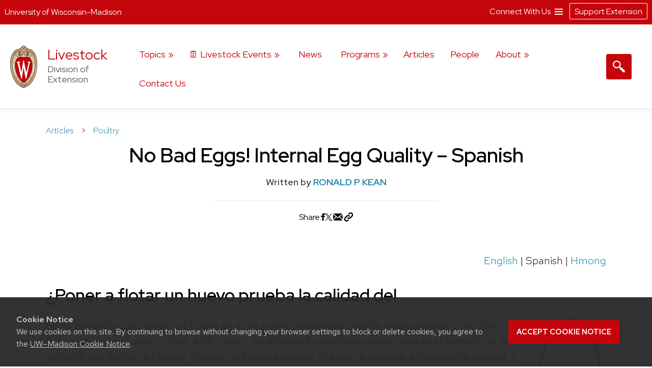

--- FILE ---
content_type: text/html; charset=UTF-8
request_url: https://livestock.extension.wisc.edu/articles/no-bad-eggs-internal-egg-quality-spanish/
body_size: 19109
content:
<!doctype html>
<html lang="en-US">
<head>
	<link rel="dns-prefetch" href="https://www.google-analytics.com/" />
	<link rel="dns-prefetch" href="https://www.googletagmanager.com/" />
	<meta charset="UTF-8">
	<meta name="viewport" content="width=device-width, initial-scale=1">
	<link rel="profile" href="https://gmpg.org/xfn/11">
	<link rel="stylesheet" type="text/css" href="https://fonts.googleapis.com/css2?family=Mona+Sans:ital,wdth,wght@0,87.5,200..900;1,87.5,200..900&family=Source+Serif+4:ital,opsz,wght@0,8..60,200..900;1,8..60,200..900&display=swap" media="screen">
	<title>No Bad Eggs! Internal Egg Quality &#8211; Spanish &#8211; Livestock</title>
<meta name='robots' content='max-image-preview:large' />
	<style>img:is([sizes="auto" i], [sizes^="auto," i]) { contain-intrinsic-size: 3000px 1500px }</style>
			<script>
		var ces_ga_source_is_subfolder = false;
		var ces_ga_unmapped_folder = 'livestock.extension.wisc.edu/';
		var ces_ga_is_root_site = false;
		var ces_using_google_ua = true;
		var ces_using_google_ga4 = true;

		var ces_using_ua_local = true;
		var ces_using_ua_network = false;
		</script>
						<!-- Google Analytics (Universal) -->
				<script>
				(function(i,s,o,g,r,a,m){i['GoogleAnalyticsObject']=r;i[r]=i[r]||function(){
				(i[r].q=i[r].q||[]).push(arguments)},i[r].l=1*new Date();a=s.createElement(o),
				m=s.getElementsByTagName(o)[0];a.async=1;a.src=g;m.parentNode.insertBefore(a,m)
				})(window,document,'script','https://www.google-analytics.com/analytics.js','ga');

				
									
					//local analytics
					ga( 'create', 'UA-155182683-10', 'auto', 'cets_local_analytics' );
					ga('cets_local_analytics.require', 'linkid', {
						'cookieName': '_ela',
						'duration': '60',
						'levels': 10
						}
						);
					ga( 'cets_local_analytics.send', 'pageview' );

				
			</script>

		<!-- End Google Analytics (Universal)  -->
						<!-- Global site tag (gtag.js) - Google Analytics 4 // Network Account x --> 
				<script async src='https://www.googletagmanager.com/gtag/js'></script>  	
				<script>
				window.dataLayer = window.dataLayer || [];  
				function gtag(){dataLayer.push(arguments);}  
				gtag('js', new Date());  
				</script>

										<script>   					
						gtag('config', 'G-G5NW20WV1J', {
							'cookie_domain': 'extension.wisc.edu'
						});
						</script>
												<script>   					
						gtag('config', 'G-MHS3RT3D5T', {
							'cookie_domain': 'extension.wisc.edu'
						});
						</script>
						<link rel='stylesheet' id='ext_core_block_editor_core_block_styles-css' href='https://livestock.extension.wisc.edu/wp-content/plugins/ext-core-block-editor-modifier/css/ext_core_block_editor_core_block_styles.css?ver=55' media='all' />
<link rel='stylesheet' id='wp-block-library-css' href='https://livestock.extension.wisc.edu/wp-includes/css/dist/block-library/style.min.css?ver=6.8.3' media='all' />
<style id='acf-ext-callout-box-style-inline-css'>
/* backend */
.wp-admin .callout-box-container.alignright,
.wp-admin .callout-box-container.alignleft {
	float: none;
}


/* initial defaults */
.cets-callout-box {
	width: 92%;
	padding: 1em;
	background: #F7F7F7;
	border: 1px solid #E4E4E4;
	margin: 0 auto;
	margin-top: 1em;
	margin-bottom: 1em;
}

body .entry-content .cets-callout-box ul {
	margin: 0 0 1.5em 1em !important;
}

/* right align shortcode */
.cets-callout-box.right {
	width: 350px;
	float: right;
	margin-left: 1em;
}

/* left align shortcode */
.cets-callout-box.left {
	width: 350px;
	float: left;
	margin-right: 1em;
}

/* right align block */
.wp-block[data-align=right] .wp-block-acf-ext-callout-box {
	width: 350px;
	margin-left: 1em;	
} 
.callout-box-container.alignright .cets-callout-box {
	margin: 0;
	width: 100%;
}
.callout-box-container.alignright {
	width: 350px;
	margin: 1em 1em .5em 1em;
}

/* left align block */
.wp-block[data-align=left] .wp-block-acf-ext-callout-box{
	width: 350px;
	margin-right: 1em;	
} 
.callout-box-container.alignleft .cets-callout-box {
	margin: 0;
	width: 100%;
}
.callout-box-container.alignleft {
	width: 350px;
	margin: 1em 1em 0em 0em;
}
.theme-kayak .callout-box-container.alignleft {
	margin: 1em 1.5em .5em 0em;
}

/* kayak smaller */
.theme-kayak .callout-box-container.alignleft,
.theme-kayak .callout-box-container.alignright,
.theme-kayak .cets-callout-box.left,
.theme-kayak .cets-callout-box.right,
.theme-kayak .cets-callout-box {
    box-sizing: border-box;
}

/* full width block and shortcode, unaligned block */
.callout-box-container .cets-callout-box,
.cets-callout-box.full,
.callout-box-container.aligncenter .cets-callout-box {
	width: 92%;
	float: none;
	margin: 0 auto;
	margin-top: 1em;
	margin-bottom: 1em;
}

/* styles */
.cets-callout-box.gray {
	background: #F7F7F7;
	border: 1px solid #E4E4E4;
}
.cets-callout-box.blue {
	background: #F2F6FF;
	border: 1px solid #C7D1E0
}
.cets-callout-box.yellow {
	background: #FFFFEC;
	border: 1px solid #E6E3A4;
}
.cets-callout-box.green {
	background: #F2FDED;
	border: 1px solid #A6D593;
}
.cets-callout-box.white {
	background-color: #fff;
	border: none;
}
.cets-callout-box.golden {
    background: #ffc801;
    border: none;
}

/* headers */
.cets-callout-box .callout-box-title,
.cets-callout-box h1,
.cets-callout-box h2,
.cets-callout-box h3 {
	font-weight: bold;
	font-size: 1.3em;
	padding-bottom: .3em;
	border-bottom: 1px solid #858688;
	margin-top: 0;
}
.cets-callout-box.yellow .callout-box-title,
.cets-callout-box.yellow h3,
.cets-callout-box.yellow h2,
.cets-callout-box.yellow h1 {
	border-bottom: 1px solid #DBD77A;
}
.cets-callout-box.green .callout-box-title,
.cets-callout-box.green h1,
.cets-callout-box.green h2,
.cets-callout-box.green h3 {
	border-bottom: 1px solid #729962;
}
.cets-callout-box.blue .callout-box-title,
.cets-callout-box.blue h1,
.cets-callout-box.blue h2,
.cets-callout-box.blue h3 {
	border-bottom: 1px solid #758499;
}
.cets-callout-box.golden .callout-box-title,
.cets-callout-box.golden h1,
.cets-callout-box.golden h2,
.cets-callout-box.golden h3{
	border-bottom: 1px solid #7f6d2b;
}

.clear {
	clear: both;
}

/*media queries */
@media screen and (max-width: 650px) { 
	.cets-callout-box.full,
	.cets-callout-box.right,
	.cets-callout-box.left {
		width: 94%;
		float: none;
		margin-left: 0;
		margin-right: 0;
	}
}
</style>
<style id='acf-ext-collapsible-content-style-inline-css'>
h3.cets-collapsible-title {
	padding-bottom: 0;
    margin-bottom: 0;
    padding-top: 0;
	margin-left: 0;
	margin-top: .2em;
	display: flex;
	width: 100%;
	margin-block-start: 0;
}

.cets-collapsible-content p.has-background {
    margin-top: 0;
}
body .cets-collapsible-content {
	margin-block-start: 0;
}
.cets-collapsible-content .acf-innerblocks-container > div:first-child:not(.has-background):not(.has-border-color),
.cets-collapsible-content .acf-innerblocks-container > figure:first-child:not(.has-background):not(.has-border-color) {
    margin-top: .5em;
}
.cets-collapsible-content .acf-innerblocks-container > div:first-child.wp-block-group.has-border-color {
	margin-top: 0;
}
.cets-collapsible-content .wp-block-group.has-border-color,
.cets-collapsible-content .has-background {
	margin-bottom: 0;
}
/*set colors */
.cets-collapsible-title.kayak {
	background-color: #345389;
}
.cets-collapsible-title.master-gardener {
	background-color: #74B929;
}
.cets-collapsible-title.arctic {
	background-color: #35acc3;
}
.cets-collapsible-title.four-h {
	background-color: #339967;
}
.cets-collapsible-title.green {
	background-color: #3F9A3A;
}
.cets-collapsible-title.link-match {
	background-color: #0479a8;
}
.cets-collapsible-title.uw-red {
	background-color: #c5050c;
}
.cets-collapsible-title.uw-dark-red {
	background-color: #9b0000;
}
.cets-collapsible-title.uw-dark-gray {
	background-color: #282728;
}
.cets-collapsible-title.uw-medium-gray {
	background-color: #646569;
}
.cets-collapsible-title.slate-gray {
	background-color: #8996a0;
}
/*.cets-collapsible-title.dark-gray {
	background-color: #383838;
}*/

body .cets-collapsible-title.kayak a,
body .cets-collapsible-title.master-gardener a,
body .cets-collapsible-title.arctic a,
body .cets-collapsible-title.four-h a,
body .cets-collapsible-title.green a,
body .cets-collapsible-title.link-match a,
body .cets-collapsible-title.uw-red a,
body .cets-collapsible-title.uw-dark-red a,
body .cets-collapsible-title.uw-dark-gray a,
body .cets-collapsible-title.uw-medium-gray a,
body .cets-collapsible-title.slate-gray a{
	color: white;
	padding-left: 60px;
	display: inline-block;
    padding-top: 16px;
    padding-bottom: 16px;
    background-position: 10px;
}

.cets-collapsible-title a {
	background-image: url(/wp-content/plugins/cets-collapsible-content/css/../img/white-plus-sign.png);
}
.cets-collapsible-title.cets-collapsible-content a {
	background-image: url(/wp-content/plugins/cets-collapsible-content/css/../img/white-minus-sign.png);
}
.cets-collapsible-title a, 
.cets-collapsible-title.cets-collapsible-content a {
	position: relative;
	background-repeat: no-repeat;
}

body .collapsible-clear {
	margin-block-start: 2px;
	clear: both;
	margin-bottom: 2px;
	margin-top: 2px;
}

/* back end block editor */
.editor-styles-wrapper .wp-block-acf-ext-collapsible-content:not(.wayfinder-outline *[data-title]:hover) {
	outline: 1px dashed #dddddd!important;
	padding: 15px 12px;
}

/*print */
@media print {
	
	body .cets-collapsible-content {
		display: block !important;
		margin-left: 0;
	}
	body .cets-collapsible-title a {
		background-image: none;
		padding-left: 0;
	}
	body .cets-collapsible-title {
	    background-color: transparent !important;
	}
	body .cets-collapsible-title,
	body .cets-collapsible-title.kayak a, .cets-collapsible-title.master-gardener a, .cets-collapsible-title.arctic a, .cets-collapsible-title.four-h a, .cets-collapsible-title.green a, .cets-collapsible-title.link-match a  {
		color: #000!important;
   		padding-left: 0!important;
	}
}
</style>
<style id='acf-ext-advanced-page-list-style-inline-css'>
/*page list */

div.ext-advanced-page-list-wrapper ul,
#main div.ext-advanced-page-list-wrapper ul {
	list-style: none;
	margin-left: 0;
    padding-left: 0;
} 
div.ext-advanced-page-list-wrapper ul li {
	margin-bottom: .7em;
}
div.ext-advanced-page-list-wrapper ul li li {
    margin-left: 1em;
    margin-top: .7em;
}

/*show children of selected page */
div.ext-advanced-page-list-section-home {
    font-family: 'Verlag', sans-serif;
	font-weight: bold;
    font-size: 1.2em;
	margin-bottom: .5em;
}
div.ext-advanced-page-list-section-home::after {
    content: "";
    border-bottom: 1px solid #ececec;
    width: 50%;
    display: block;
}

/*spacing if list has background */
.ext-advanced-page-list-wrapper.has-background {
	padding: 1px 25px 20px 25px;
}
.ext-advanced-page-list-wrapper.has-background ul {
	margin: 25px;
}
.ext-advanced-page-list-wrapper.has-background ul ul {
	margin: 0;
}
.ext-advanced-page-list-wrapper .current_page_item {
	border-left: 4px solid #e4ae10;
	padding-left: 10px;
}

/* Widgets */
aside div.ext-advanced-page-list-wrapper ul li, 
aside div.ext-advanced-page-list-wrapper ul li li{
	margin-bottom: auto;
	margin-top: auto;
}
aside .ext-advanced-page-list-wrapper ul ul li:last-of-type{
	padding-bottom: 0;
}
aside .ext-advanced-page-list-wrapper .current_page_item,
.site-content aside .ext-advanced-page-list-wrapper .current_page_item {
    border-left: 3px solid #e4ae10;
    padding-left: 7px;
    margin-bottom: 5px;
}
aside .ext-advanced-page-list-wrapper:not(.has-background) .current_page_item {
	background-color: #f7f7f7;
	padding-top: 5px;
	padding-bottom: 5px;
}
footer aside .ext-advanced-page-list-wrapper:not(.has-background) .current_page_item {
	background: none;
}
.theme-kayak .site-content aside .ext-advanced-page-list-wrapper .current_page_item {
	padding-bottom: 0;
    padding-bottom: 3px;
    padding-top: 2px;
    margin-top: -5px;
}
footer aside .ext-advanced-page-list-wrapper .current_page_item {
    border-left: none;
	padding: 0;
}

aside div.ext-advanced-page-list-section-home {
	border-bottom: 1px solid #ececec;
}
footer aside div.ext-advanced-page-list-section-home {
	border-bottom: 1px solid #adadad;
}
aside div.ext-advanced-page-list-section-home::after {
    border-bottom: none;
}

</style>
<style id='acf-ext-social-share-links-style-inline-css'>
/* Desktop */

.ext-social-share-wrapper {
  display: flex;
}
.ext-social-share-wrapper p {
  margin: 0;
}
.ext-social-share-wrapper a,
.editor-styles-wrapper .ext-social-share-wrapper a {
  color: #000;
}
.ext-social-share-wrapper a,
#content .ext-social-share-wrapper a {
  transition: color .2s;
  font-weight: 300;

}
.ext-social-share-wrapper a:hover,
#content .ext-social-share-wrapper a:hover {
  opacity: .7;
}
.ext-social-share-wrapper ul {
  display: flex;
  flex-wrap: wrap;
  gap: 10px;
  font-size: .8em;
  padding: 0 0 0 20px;
  margin-top: 5px;
  margin-left: 0;
  padding-left: 0;
  list-style: none;
}
.ext-social-share-wrapper.has-background ul {
  padding: 1em 2em;
  margin: 12px 0 20px 0;
}

.ext-social-share-wrapper li {
  height: 20px;
}

.ext-social-share-wrapper .ext-social-share-label {
  word-break: keep-all;
}

.ext-social-share-wrapper.has-text-align-center {
  justify-content: center;
}.ext-social-share-wrapper.has-text-align-center ul {
  align-self: center;
}

.ext-social-share-wrapper.has-text-align-right ul {
  justify-content: flex-end;
}
.ext-social-share-wrapper.has-text-align-right .ext-social-share-popup-copied {
  right: 0px;
  margin-top: -15px;
}

.ext-social-share-popup-copied {
  display: none;
  padding: 2px 12px;
  background-color: #24242473;
  border-radius: 2px;
  color: #fff;
  font-size: .7em;
  word-break: keep-all;
  position: absolute;
  margin-top: 5px;
  margin-left: 20px
}
.ext-social-share-wrapper.has-background:not(.has-text-align-right) .ext-social-share-popup-copied {
  margin-top: 28px;
  margin-left: -5px;
}

/* stop copied notice from going over the right edge of page*/
.ext-social-share-wrapper.has-text-align-right {
  flex-direction: column;
}

/* Kayak Styles */
.theme-kayak #main .ext-social-share-wrapper ul {
  margin-left: 0;
  margin-top: 1em;
  font-size: 1em;
}
.theme-kayak #main .ext-social-share-wrapper.has-background ul {
  margin-bottom: .5em;
} 


/* Theme baked in */

.ext-social-share-wrapper.ext-social-share-theme-baked-in {
  clear: both;
}

/* media queries */
@media screen and (min-width: 482px) {
  .ext-social-share-container-mobile {
    display: none;
  }
}

@media screen and (max-width: 481px) {
   .ext-social-share-container-mobile {
      display: block;
   }
   .ext-social-share-container-desktop {
      display: none;
   }
 }

/* requires container queries to be set - they exist in Discovery and Kayak */
@container (max-width: 300px) {
  .ext-social-share-wrapper {
    flex-direction: column;
  }
  .ext-social-share-wrapper ul {
    margin: 5px 0 30px 0;
  }
  p:has(span.ext-social-share-popup-copied) {
    margin-top: -1em;
  }
  .ext-social-share-wrapper .ext-social-share-popup-copied {
    margin-left: 0;
  }
}
@container (max-width: 200px) {
  .ext-social-share-wrapper .ext-social-share-popup-copied {
    right: auto;
  }
}

/* Mobile */

.ext-social-share-wrapper .ext-social-share-container-mobile svg {
  vertical-align: top;
  padding-left: 2px;
  transform: translate(0,3px);
}

/* internal message */
.ext-social-share-internal-site-message-wrapper {
    background-color: #fff487;
    padding: 12px;
    font-size: .8em;
    padding-top: 16px;
    margin-left: 1em;
}
.ext-social-share-wrapper.has-background .ext-social-share-internal-site-message-wrapper {
  color: #000;
  background-color: transparent;
  padding: 2em;
}
</style>
<link rel='stylesheet' id='acf-ext-post-list-magic-style-css' href='https://livestock.extension.wisc.edu/wp-content/plugins/cets-post-list-magic/css/post-list-magic.css?ver=44' media='all' />
<style id='outermost-icon-block-style-inline-css'>
.wp-block-outermost-icon-block{display:flex;line-height:0}.wp-block-outermost-icon-block.has-border-color{border:none}.wp-block-outermost-icon-block .has-icon-color svg,.wp-block-outermost-icon-block.has-icon-color svg{color:currentColor}.wp-block-outermost-icon-block .has-icon-color:not(.has-no-icon-fill-color) svg,.wp-block-outermost-icon-block.has-icon-color:not(.has-no-icon-fill-color) svg{fill:currentColor}.wp-block-outermost-icon-block .icon-container{box-sizing:border-box}.wp-block-outermost-icon-block a,.wp-block-outermost-icon-block svg{height:100%;transition:transform .1s ease-in-out;width:100%}.wp-block-outermost-icon-block a:hover{transform:scale(1.1)}.wp-block-outermost-icon-block svg{transform:rotate(var(--outermost--icon-block--transform-rotate,0deg)) scaleX(var(--outermost--icon-block--transform-scale-x,1)) scaleY(var(--outermost--icon-block--transform-scale-y,1))}.wp-block-outermost-icon-block .rotate-90,.wp-block-outermost-icon-block.rotate-90{--outermost--icon-block--transform-rotate:90deg}.wp-block-outermost-icon-block .rotate-180,.wp-block-outermost-icon-block.rotate-180{--outermost--icon-block--transform-rotate:180deg}.wp-block-outermost-icon-block .rotate-270,.wp-block-outermost-icon-block.rotate-270{--outermost--icon-block--transform-rotate:270deg}.wp-block-outermost-icon-block .flip-horizontal,.wp-block-outermost-icon-block.flip-horizontal{--outermost--icon-block--transform-scale-x:-1}.wp-block-outermost-icon-block .flip-vertical,.wp-block-outermost-icon-block.flip-vertical{--outermost--icon-block--transform-scale-y:-1}.wp-block-outermost-icon-block .flip-vertical.flip-horizontal,.wp-block-outermost-icon-block.flip-vertical.flip-horizontal{--outermost--icon-block--transform-scale-x:-1;--outermost--icon-block--transform-scale-y:-1}

</style>
<style id='co-authors-plus-coauthors-style-inline-css'>
.wp-block-co-authors-plus-coauthors.is-layout-flow [class*=wp-block-co-authors-plus]{display:inline}

</style>
<style id='co-authors-plus-avatar-style-inline-css'>
.wp-block-co-authors-plus-avatar :where(img){height:auto;max-width:100%;vertical-align:bottom}.wp-block-co-authors-plus-coauthors.is-layout-flow .wp-block-co-authors-plus-avatar :where(img){vertical-align:middle}.wp-block-co-authors-plus-avatar:is(.alignleft,.alignright){display:table}.wp-block-co-authors-plus-avatar.aligncenter{display:table;margin-inline:auto}

</style>
<style id='co-authors-plus-image-style-inline-css'>
.wp-block-co-authors-plus-image{margin-bottom:0}.wp-block-co-authors-plus-image :where(img){height:auto;max-width:100%;vertical-align:bottom}.wp-block-co-authors-plus-coauthors.is-layout-flow .wp-block-co-authors-plus-image :where(img){vertical-align:middle}.wp-block-co-authors-plus-image:is(.alignfull,.alignwide) :where(img){width:100%}.wp-block-co-authors-plus-image:is(.alignleft,.alignright){display:table}.wp-block-co-authors-plus-image.aligncenter{display:table;margin-inline:auto}

</style>
<style id='global-styles-inline-css'>
:root{--wp--preset--aspect-ratio--square: 1;--wp--preset--aspect-ratio--4-3: 4/3;--wp--preset--aspect-ratio--3-4: 3/4;--wp--preset--aspect-ratio--3-2: 3/2;--wp--preset--aspect-ratio--2-3: 2/3;--wp--preset--aspect-ratio--16-9: 16/9;--wp--preset--aspect-ratio--9-16: 9/16;--wp--preset--aspect-ratio--ultrawide: 32/9;--wp--preset--aspect-ratio--medium-format: 7/6;--wp--preset--aspect-ratio--medium-format-portrait: 6/7;--wp--preset--color--black: #000000;--wp--preset--color--cyan-bluish-gray: #abb8c3;--wp--preset--color--white: #ffffff;--wp--preset--color--pale-pink: #f9e6e7;--wp--preset--color--vivid-red: #cf2e2e;--wp--preset--color--luminous-vivid-orange: #ff6900;--wp--preset--color--luminous-vivid-amber: #fcb900;--wp--preset--color--light-green-cyan: #7bdcb5;--wp--preset--color--vivid-green-cyan: #00d084;--wp--preset--color--pale-cyan-blue: #8ed1fc;--wp--preset--color--vivid-cyan-blue: #0693e3;--wp--preset--color--vivid-purple: #9b51e0;--wp--preset--color--uw-link-blue: #0479a8;--wp--preset--color--uw-red: #c5050c;--wp--preset--color--uw-dark-red: #9b0000;--wp--preset--color--uw-dark-gray: #282728;--wp--preset--color--uw-medium-gray: #646569;--wp--preset--color--master-gardener-green: #599c10;--wp--preset--color--four-h-green: #339967;--wp--preset--color--four-h-green-light: #61c250;--wp--preset--color--four-h-green-lime: #BED600;--wp--preset--color--slate-gray: #8996a0;--wp--preset--color--sky: #CAE3E9;--wp--preset--color--light-link-blue: #a0d9f1;--wp--preset--color--foodwise: #27999e;--wp--preset--color--arctic-blue: #3699ae;--wp--preset--color--kayak-blue: #345389;--wp--preset--color--charcoal-blue: #15212c;--wp--preset--color--forest-green: #29411a;--wp--preset--color--generic-green: #2e7529;--wp--preset--color--pale-green: #cfe6cd;--wp--preset--color--bright-yellow: #ffc20e;--wp--preset--color--yellow: #DAA520;--wp--preset--color--chestnut: #702907;--wp--preset--color--chocolate: #250203;--wp--preset--color--uw-light-gray: #dadfe1;--wp--preset--color--bright-gray: #ebedf1;--wp--preset--color--light-accent-blue: #f5f7fa;--wp--preset--color--seashell-blue: #f1f5fb;--wp--preset--color--seashell-green: #f2f7ef;--wp--preset--color--white-smoke: #F4F4EE;--wp--preset--color--merino: #F5F1E9;--wp--preset--color--rose-white: #fbf4f3;--wp--preset--color--pink-sand: #edd6d0;--wp--preset--gradient--vivid-cyan-blue-to-vivid-purple: linear-gradient(135deg,rgba(6,147,227,1) 0%,rgb(155,81,224) 100%);--wp--preset--gradient--light-green-cyan-to-vivid-green-cyan: linear-gradient(135deg,rgb(122,220,180) 0%,rgb(0,208,130) 100%);--wp--preset--gradient--luminous-vivid-amber-to-luminous-vivid-orange: linear-gradient(135deg,rgba(252,185,0,1) 0%,rgba(255,105,0,1) 100%);--wp--preset--gradient--luminous-vivid-orange-to-vivid-red: linear-gradient(135deg,rgba(255,105,0,1) 0%,rgb(207,46,46) 100%);--wp--preset--gradient--very-light-gray-to-cyan-bluish-gray: linear-gradient(135deg,rgb(238,238,238) 0%,rgb(169,184,195) 100%);--wp--preset--gradient--cool-to-warm-spectrum: linear-gradient(135deg,rgb(74,234,220) 0%,rgb(151,120,209) 20%,rgb(207,42,186) 40%,rgb(238,44,130) 60%,rgb(251,105,98) 80%,rgb(254,248,76) 100%);--wp--preset--gradient--blush-light-purple: linear-gradient(135deg,rgb(255,206,236) 0%,rgb(152,150,240) 100%);--wp--preset--gradient--blush-bordeaux: linear-gradient(135deg,rgb(254,205,165) 0%,rgb(254,45,45) 50%,rgb(107,0,62) 100%);--wp--preset--gradient--luminous-dusk: linear-gradient(135deg,rgb(255,203,112) 0%,rgb(199,81,192) 50%,rgb(65,88,208) 100%);--wp--preset--gradient--pale-ocean: linear-gradient(135deg,rgb(255,245,203) 0%,rgb(182,227,212) 50%,rgb(51,167,181) 100%);--wp--preset--gradient--electric-grass: linear-gradient(135deg,rgb(202,248,128) 0%,rgb(113,206,126) 100%);--wp--preset--gradient--midnight: linear-gradient(135deg,rgb(2,3,129) 0%,rgb(40,116,252) 100%);--wp--preset--gradient--uw-reds: linear-gradient(to right,rgb(197, 5, 12) 0%,rgb(155, 0, 0) 100%);--wp--preset--gradient--diagnal-uw-reds: linear-gradient(135deg,rgb(197, 5, 12) 0%,rgb(155, 0, 0) 100%);--wp--preset--gradient--uw-red-fade: linear-gradient(to right, #C5050C 0%, #d34b50 100%);--wp--preset--gradient--diagnal-uw-red-fade: linear-gradient(135deg, #C5050C 0%, #d34b50 100%);--wp--preset--gradient--four-h-greens: linear-gradient(to right, #339967 0%,#61c250 100%);--wp--preset--gradient--diagnal-four-h-greens: linear-gradient(135deg, #339967 0%,#61c250 100%);--wp--preset--gradient--yellow-fade: linear-gradient(to right, #ffc20e 0%,#efdd59 100%);--wp--preset--gradient--diagnal-yellow-fade: linear-gradient(135deg, #ffc20e 0%,#efdd59 100%);--wp--preset--gradient--kayak-link: linear-gradient(to right, #345389 0%,#7db9e8 100%);--wp--preset--gradient--diagnal-kayak-link: linear-gradient(135deg, #345389 0%,#7db9e8 100%);--wp--preset--gradient--link-light-link: linear-gradient(to right, #0479a8 0%,#a0d9f1 100%);--wp--preset--gradient--diagnal-link-light-link: linear-gradient(135deg, #0479a8 0%,#a0d9f1 100%);--wp--preset--gradient--subtle-grays: linear-gradient(45deg,rgb(247, 248, 251) 0%,rgb(236, 239, 242) 100%);--wp--preset--gradient--darker-left: linear-gradient(90deg,rgb(0,0,0) 40%,rgba(0,0,0,0.06) 75%);--wp--preset--gradient--darker-right: linear-gradient(90deg,rgba(0,0,0,0.06) 20%,rgb(0,0,0) 75%);--wp--preset--gradient--red-solid: linear-gradient(0deg, rgba(197,5,12,1) 0%, rgba(197,5,12,1) 30%, rgba(197,5,12,0.7) 58%, rgba(255,255,255,0) 80%);--wp--preset--gradient--dark-red-solid: linear-gradient(0deg, rgba(155,0,0,1) 0%, rgba(155,0,0,1) 30%, rgba(155,0,0,0.6) 58%, rgba(255,255,255,0) 80%);--wp--preset--gradient--four-h-solid: linear-gradient(0deg, rgba(51,153,103,1) 0%, rgba(51,153,103,1) 30%, rgba(51,153,103,0.7) 58%, rgba(255,255,255,0) 80%);--wp--preset--gradient--foodwise-solid: linear-gradient(0deg, rgba(39,153,158,1) 0%, rgba(39,153,158,1) 30%, rgba(39,153,158,0.7) 58%, rgba(255,255,255,0) 80%);--wp--preset--gradient--dark-green-solid: linear-gradient(0deg, rgba(41,65,26,1) 0%, rgba(41,65,26,1) 30%, rgba(41,65,26,0.7) 58%, rgba(41,65,26,0) 80%);--wp--preset--gradient--dark-blue-solid: linear-gradient(0deg, rgba(21,33,44,1) 0%, rgba(21,33,44,1) 30%, rgba(21,33,44,0.6) 58%, rgba(255,255,255,0) 80%);--wp--preset--gradient--kayak-blue-solid: linear-gradient(0deg, rgba(52,83,137,1) 0%, rgba(52,83,137,1) 30%, rgba(52,83,137,0.7) 58%, rgba(255,255,255,0) 80%);--wp--preset--gradient--white-solid: linear-gradient(0deg, rgba(255,255,255,1) 0%, rgba(255,255,255,1) 30%, rgba(255,255,255,0.6) 58%, rgba(255,255,255,0) 80%);--wp--preset--gradient--white-solid-reverse: linear-gradient(180deg, rgba(255,255,255,1) 0%, rgba(255,255,255,1) 30%, rgba(255,255,255,0.6) 58%, rgba(255,255,255,0) 80%);--wp--preset--gradient--black-solid: linear-gradient(0deg, rgba(40,39,40,1) 0%, rgba(40,39,40,1) 30%, rgba(40,39,40,0.6) 58%, rgba(255,255,255,0) 80%);--wp--preset--gradient--black-solid-small: linear-gradient(0deg, rgb(40 39 40) 0%, rgb(40 39 40) 20%, rgba(40, 39, 40, 0.6) 35%, rgba(255, 255, 255, 0) 50%);--wp--preset--gradient--black-solid-reverse: linear-gradient(180deg, rgba(40,39,40,1) 0%, rgba(40,39,40,1) 30%, rgba(40,39,40,0.6) 58%, rgba(255,255,255,0) 80%);--wp--preset--gradient--transparent-gray: linear-gradient(0deg, rgba(0,0,0,0.3) 0%, rgba(0,0,0,0.3) 100%);--wp--preset--gradient--transparent-red: linear-gradient(0deg, rgba(155,0,0,0.3) 0%, rgba(155,0,0,0.3) 100%);--wp--preset--font-size--small: 16px;--wp--preset--font-size--medium: clamp(14px, 0.875rem + ((1vw - 3.2px) * 0.469), 20px);--wp--preset--font-size--large: 28px;--wp--preset--font-size--x-large: clamp(25.014px, 1.563rem + ((1vw - 3.2px) * 1.327), 42px);--wp--preset--font-size--normal: 21px;--wp--preset--font-size--extra-large: clamp(30px, 1.875rem + ((1vw - 3.2px) * 0.313), 34px);--wp--preset--font-size--huge: clamp(34px, 2.125rem + ((1vw - 3.2px) * 0.625), 42px);--wp--preset--spacing--20: 0.44rem;--wp--preset--spacing--30: 0.67rem;--wp--preset--spacing--40: 1rem;--wp--preset--spacing--50: 1.5rem;--wp--preset--spacing--60: 2.25rem;--wp--preset--spacing--70: 3.38rem;--wp--preset--spacing--80: 5.06rem;--wp--preset--spacing--one: 30px;--wp--preset--spacing--two: 50px;--wp--preset--spacing--three: 75px;--wp--preset--spacing--four: 100px;--wp--preset--spacing--five: 175px;--wp--preset--spacing--six: 250px;--wp--preset--spacing--seven: 325px;--wp--preset--shadow--natural: 6px 6px 9px rgba(0, 0, 0, 0.2);--wp--preset--shadow--deep: 12px 12px 50px rgba(0, 0, 0, 0.4);--wp--preset--shadow--sharp: 6px 6px 0px rgba(0, 0, 0, 0.2);--wp--preset--shadow--outlined: 6px 6px 0px -3px rgba(255, 255, 255, 1), 6px 6px rgba(0, 0, 0, 1);--wp--preset--shadow--crisp: 6px 6px 0px rgba(0, 0, 0, 1);--wp--preset--shadow--soft-lift: 2px 2px 3px rgba(0, 0, 0, 0.15);--wp--preset--shadow--subtle-depth: 2px 2px 5px -2px rgb(79 79 79 / .05), 0px 0px 8px rgba(17, 17, 26, 0.09);--wp--preset--shadow--lower-highlight: 0px 0px 0px 1px rgba(14, 63, 126, 0.04), 0px 1px 1px -0.5px rgba(42, 51, 69, 0.04), 0px 3px 3px -1.5px rgba(42, 51, 70, 0.04), 0px 6px 6px -3px rgba(42, 51, 70, 0.04), 0px 12px 12px -6px rgba(14, 63, 126, 0.04), 0px 24px 24px -12px rgba(0, 0, 0, 0.07);--wp--preset--shadow--wide-diffuse: 0px 8px 30px 0px rgba(61, 61, 61, 0.17);}.wp-block-buttons{--wp--preset--font-family--official-uw: "Red Hat Display", arial, sans-serif;--wp--preset--font-family--bodyfont: "Red Hat Text", arial, sans-serif;--wp--preset--font-family--accentfont: "Mona Sans", arial, sans-serif;--wp--preset--font-family--quotefont: "Source Serif 4", sans-serif;}.wp-block-heading{--wp--preset--font-size--small: 16px;--wp--preset--font-size--normal: 21px;--wp--preset--font-size--large: 28px;--wp--preset--font-size--extra-large: clamp(30px, 1.875rem + ((1vw - 3.2px) * 0.313), 34px);--wp--preset--font-size--huge: clamp(34px, 2.125rem + ((1vw - 3.2px) * 0.625), 42px);--wp--preset--font-size--extreme-heading-1: clamp(3.0rem, 3rem + ((1vw - 0.2rem) * 0.938), 60px);--wp--preset--font-size--extreme-heading-2: clamp(3.0rem, 3rem + ((1vw - 0.2rem) * 2.5), 80px);--wp--preset--font-size--extreme-heading-3: clamp(3.0rem, 3rem + ((1vw - 0.2rem) * 4.063), 100px);--wp--preset--font-family--official-uw: "Red Hat Display", arial, sans-serif;--wp--preset--font-family--bodyfont: "Red Hat Text", arial, sans-serif;--wp--preset--font-family--accentfont: "Mona Sans", arial, sans-serif;--wp--preset--font-family--quotefont: "Source Serif 4", sans-serif;}.wp-block-post-title{--wp--preset--font-size--small: 16px;--wp--preset--font-size--normal: 21px;--wp--preset--font-size--large: clamp(18.434px, 1.152rem + ((1vw - 3.2px) * 0.825), 29px);--wp--preset--font-size--extra-large: clamp(21.027px, 1.314rem + ((1vw - 3.2px) * 1.014), 34px);--wp--preset--font-size--huge: clamp(25.014px, 1.563rem + ((1vw - 3.2px) * 1.327), 42px);--wp--preset--font-size--extreme-heading-1: clamp(3.0rem, 3rem + ((1vw - 0.2rem) * 0.938), 60px);--wp--preset--font-size--extreme-heading-2: clamp(3.0rem, 3rem + ((1vw - 0.2rem) * 2.5), 80px);--wp--preset--font-size--extreme-heading-3: clamp(3.0rem, 3rem + ((1vw - 0.2rem) * 4.063), 100px);--wp--preset--font-family--official-uw: "Red Hat Display", arial, sans-serif;--wp--preset--font-family--bodyfont: "Red Hat Text", arial, sans-serif;--wp--preset--font-family--accentfont: "Mona Sans", arial, sans-serif;--wp--preset--font-family--quotefont: "Source Serif Pro", sans-serif;}.wp-block-quote{--wp--preset--font-family--official-uw: "Red Hat Display", arial, sans-serif;--wp--preset--font-family--bodyfont: "Red Hat Text", arial, sans-serif;--wp--preset--font-family--accentfont: "Mona Sans", arial, sans-serif;--wp--preset--font-family--quotefont: "Source Serif 4", sans-serif;}:root { --wp--style--global--content-size: 1400px;--wp--style--global--wide-size: 1600px; }:where(body) { margin: 0; }.wp-site-blocks > .alignleft { float: left; margin-right: 2em; }.wp-site-blocks > .alignright { float: right; margin-left: 2em; }.wp-site-blocks > .aligncenter { justify-content: center; margin-left: auto; margin-right: auto; }:where(.wp-site-blocks) > * { margin-block-start: 24px; margin-block-end: 0; }:where(.wp-site-blocks) > :first-child { margin-block-start: 0; }:where(.wp-site-blocks) > :last-child { margin-block-end: 0; }:root { --wp--style--block-gap: 24px; }:root :where(.is-layout-flow) > :first-child{margin-block-start: 0;}:root :where(.is-layout-flow) > :last-child{margin-block-end: 0;}:root :where(.is-layout-flow) > *{margin-block-start: 24px;margin-block-end: 0;}:root :where(.is-layout-constrained) > :first-child{margin-block-start: 0;}:root :where(.is-layout-constrained) > :last-child{margin-block-end: 0;}:root :where(.is-layout-constrained) > *{margin-block-start: 24px;margin-block-end: 0;}:root :where(.is-layout-flex){gap: 24px;}:root :where(.is-layout-grid){gap: 24px;}.is-layout-flow > .alignleft{float: left;margin-inline-start: 0;margin-inline-end: 2em;}.is-layout-flow > .alignright{float: right;margin-inline-start: 2em;margin-inline-end: 0;}.is-layout-flow > .aligncenter{margin-left: auto !important;margin-right: auto !important;}.is-layout-constrained > .alignleft{float: left;margin-inline-start: 0;margin-inline-end: 2em;}.is-layout-constrained > .alignright{float: right;margin-inline-start: 2em;margin-inline-end: 0;}.is-layout-constrained > .aligncenter{margin-left: auto !important;margin-right: auto !important;}.is-layout-constrained > :where(:not(.alignleft):not(.alignright):not(.alignfull)){max-width: var(--wp--style--global--content-size);margin-left: auto !important;margin-right: auto !important;}.is-layout-constrained > .alignwide{max-width: var(--wp--style--global--wide-size);}body .is-layout-flex{display: flex;}.is-layout-flex{flex-wrap: wrap;align-items: center;}.is-layout-flex > :is(*, div){margin: 0;}body .is-layout-grid{display: grid;}.is-layout-grid > :is(*, div){margin: 0;}body{padding-top: 0px;padding-right: 0px;padding-bottom: 0px;padding-left: 0px;}a:where(:not(.wp-element-button)){text-decoration: underline;}:root :where(.wp-element-button, .wp-block-button__link){background-color: #32373c;border-width: 0;color: #fff;font-family: inherit;font-size: inherit;line-height: inherit;padding: calc(0.667em + 2px) calc(1.333em + 2px);text-decoration: none;}.has-black-color{color: var(--wp--preset--color--black) !important;}.has-cyan-bluish-gray-color{color: var(--wp--preset--color--cyan-bluish-gray) !important;}.has-white-color{color: var(--wp--preset--color--white) !important;}.has-pale-pink-color{color: var(--wp--preset--color--pale-pink) !important;}.has-vivid-red-color{color: var(--wp--preset--color--vivid-red) !important;}.has-luminous-vivid-orange-color{color: var(--wp--preset--color--luminous-vivid-orange) !important;}.has-luminous-vivid-amber-color{color: var(--wp--preset--color--luminous-vivid-amber) !important;}.has-light-green-cyan-color{color: var(--wp--preset--color--light-green-cyan) !important;}.has-vivid-green-cyan-color{color: var(--wp--preset--color--vivid-green-cyan) !important;}.has-pale-cyan-blue-color{color: var(--wp--preset--color--pale-cyan-blue) !important;}.has-vivid-cyan-blue-color{color: var(--wp--preset--color--vivid-cyan-blue) !important;}.has-vivid-purple-color{color: var(--wp--preset--color--vivid-purple) !important;}.has-uw-link-blue-color{color: var(--wp--preset--color--uw-link-blue) !important;}.has-uw-red-color{color: var(--wp--preset--color--uw-red) !important;}.has-uw-dark-red-color{color: var(--wp--preset--color--uw-dark-red) !important;}.has-uw-dark-gray-color{color: var(--wp--preset--color--uw-dark-gray) !important;}.has-uw-medium-gray-color{color: var(--wp--preset--color--uw-medium-gray) !important;}.has-master-gardener-green-color{color: var(--wp--preset--color--master-gardener-green) !important;}.has-four-h-green-color{color: var(--wp--preset--color--four-h-green) !important;}.has-four-h-green-light-color{color: var(--wp--preset--color--four-h-green-light) !important;}.has-four-h-green-lime-color{color: var(--wp--preset--color--four-h-green-lime) !important;}.has-slate-gray-color{color: var(--wp--preset--color--slate-gray) !important;}.has-sky-color{color: var(--wp--preset--color--sky) !important;}.has-light-link-blue-color{color: var(--wp--preset--color--light-link-blue) !important;}.has-foodwise-color{color: var(--wp--preset--color--foodwise) !important;}.has-arctic-blue-color{color: var(--wp--preset--color--arctic-blue) !important;}.has-kayak-blue-color{color: var(--wp--preset--color--kayak-blue) !important;}.has-charcoal-blue-color{color: var(--wp--preset--color--charcoal-blue) !important;}.has-forest-green-color{color: var(--wp--preset--color--forest-green) !important;}.has-generic-green-color{color: var(--wp--preset--color--generic-green) !important;}.has-pale-green-color{color: var(--wp--preset--color--pale-green) !important;}.has-bright-yellow-color{color: var(--wp--preset--color--bright-yellow) !important;}.has-yellow-color{color: var(--wp--preset--color--yellow) !important;}.has-chestnut-color{color: var(--wp--preset--color--chestnut) !important;}.has-chocolate-color{color: var(--wp--preset--color--chocolate) !important;}.has-uw-light-gray-color{color: var(--wp--preset--color--uw-light-gray) !important;}.has-bright-gray-color{color: var(--wp--preset--color--bright-gray) !important;}.has-light-accent-blue-color{color: var(--wp--preset--color--light-accent-blue) !important;}.has-seashell-blue-color{color: var(--wp--preset--color--seashell-blue) !important;}.has-seashell-green-color{color: var(--wp--preset--color--seashell-green) !important;}.has-white-smoke-color{color: var(--wp--preset--color--white-smoke) !important;}.has-merino-color{color: var(--wp--preset--color--merino) !important;}.has-rose-white-color{color: var(--wp--preset--color--rose-white) !important;}.has-pink-sand-color{color: var(--wp--preset--color--pink-sand) !important;}.has-black-background-color{background-color: var(--wp--preset--color--black) !important;}.has-cyan-bluish-gray-background-color{background-color: var(--wp--preset--color--cyan-bluish-gray) !important;}.has-white-background-color{background-color: var(--wp--preset--color--white) !important;}.has-pale-pink-background-color{background-color: var(--wp--preset--color--pale-pink) !important;}.has-vivid-red-background-color{background-color: var(--wp--preset--color--vivid-red) !important;}.has-luminous-vivid-orange-background-color{background-color: var(--wp--preset--color--luminous-vivid-orange) !important;}.has-luminous-vivid-amber-background-color{background-color: var(--wp--preset--color--luminous-vivid-amber) !important;}.has-light-green-cyan-background-color{background-color: var(--wp--preset--color--light-green-cyan) !important;}.has-vivid-green-cyan-background-color{background-color: var(--wp--preset--color--vivid-green-cyan) !important;}.has-pale-cyan-blue-background-color{background-color: var(--wp--preset--color--pale-cyan-blue) !important;}.has-vivid-cyan-blue-background-color{background-color: var(--wp--preset--color--vivid-cyan-blue) !important;}.has-vivid-purple-background-color{background-color: var(--wp--preset--color--vivid-purple) !important;}.has-uw-link-blue-background-color{background-color: var(--wp--preset--color--uw-link-blue) !important;}.has-uw-red-background-color{background-color: var(--wp--preset--color--uw-red) !important;}.has-uw-dark-red-background-color{background-color: var(--wp--preset--color--uw-dark-red) !important;}.has-uw-dark-gray-background-color{background-color: var(--wp--preset--color--uw-dark-gray) !important;}.has-uw-medium-gray-background-color{background-color: var(--wp--preset--color--uw-medium-gray) !important;}.has-master-gardener-green-background-color{background-color: var(--wp--preset--color--master-gardener-green) !important;}.has-four-h-green-background-color{background-color: var(--wp--preset--color--four-h-green) !important;}.has-four-h-green-light-background-color{background-color: var(--wp--preset--color--four-h-green-light) !important;}.has-four-h-green-lime-background-color{background-color: var(--wp--preset--color--four-h-green-lime) !important;}.has-slate-gray-background-color{background-color: var(--wp--preset--color--slate-gray) !important;}.has-sky-background-color{background-color: var(--wp--preset--color--sky) !important;}.has-light-link-blue-background-color{background-color: var(--wp--preset--color--light-link-blue) !important;}.has-foodwise-background-color{background-color: var(--wp--preset--color--foodwise) !important;}.has-arctic-blue-background-color{background-color: var(--wp--preset--color--arctic-blue) !important;}.has-kayak-blue-background-color{background-color: var(--wp--preset--color--kayak-blue) !important;}.has-charcoal-blue-background-color{background-color: var(--wp--preset--color--charcoal-blue) !important;}.has-forest-green-background-color{background-color: var(--wp--preset--color--forest-green) !important;}.has-generic-green-background-color{background-color: var(--wp--preset--color--generic-green) !important;}.has-pale-green-background-color{background-color: var(--wp--preset--color--pale-green) !important;}.has-bright-yellow-background-color{background-color: var(--wp--preset--color--bright-yellow) !important;}.has-yellow-background-color{background-color: var(--wp--preset--color--yellow) !important;}.has-chestnut-background-color{background-color: var(--wp--preset--color--chestnut) !important;}.has-chocolate-background-color{background-color: var(--wp--preset--color--chocolate) !important;}.has-uw-light-gray-background-color{background-color: var(--wp--preset--color--uw-light-gray) !important;}.has-bright-gray-background-color{background-color: var(--wp--preset--color--bright-gray) !important;}.has-light-accent-blue-background-color{background-color: var(--wp--preset--color--light-accent-blue) !important;}.has-seashell-blue-background-color{background-color: var(--wp--preset--color--seashell-blue) !important;}.has-seashell-green-background-color{background-color: var(--wp--preset--color--seashell-green) !important;}.has-white-smoke-background-color{background-color: var(--wp--preset--color--white-smoke) !important;}.has-merino-background-color{background-color: var(--wp--preset--color--merino) !important;}.has-rose-white-background-color{background-color: var(--wp--preset--color--rose-white) !important;}.has-pink-sand-background-color{background-color: var(--wp--preset--color--pink-sand) !important;}.has-black-border-color{border-color: var(--wp--preset--color--black) !important;}.has-cyan-bluish-gray-border-color{border-color: var(--wp--preset--color--cyan-bluish-gray) !important;}.has-white-border-color{border-color: var(--wp--preset--color--white) !important;}.has-pale-pink-border-color{border-color: var(--wp--preset--color--pale-pink) !important;}.has-vivid-red-border-color{border-color: var(--wp--preset--color--vivid-red) !important;}.has-luminous-vivid-orange-border-color{border-color: var(--wp--preset--color--luminous-vivid-orange) !important;}.has-luminous-vivid-amber-border-color{border-color: var(--wp--preset--color--luminous-vivid-amber) !important;}.has-light-green-cyan-border-color{border-color: var(--wp--preset--color--light-green-cyan) !important;}.has-vivid-green-cyan-border-color{border-color: var(--wp--preset--color--vivid-green-cyan) !important;}.has-pale-cyan-blue-border-color{border-color: var(--wp--preset--color--pale-cyan-blue) !important;}.has-vivid-cyan-blue-border-color{border-color: var(--wp--preset--color--vivid-cyan-blue) !important;}.has-vivid-purple-border-color{border-color: var(--wp--preset--color--vivid-purple) !important;}.has-uw-link-blue-border-color{border-color: var(--wp--preset--color--uw-link-blue) !important;}.has-uw-red-border-color{border-color: var(--wp--preset--color--uw-red) !important;}.has-uw-dark-red-border-color{border-color: var(--wp--preset--color--uw-dark-red) !important;}.has-uw-dark-gray-border-color{border-color: var(--wp--preset--color--uw-dark-gray) !important;}.has-uw-medium-gray-border-color{border-color: var(--wp--preset--color--uw-medium-gray) !important;}.has-master-gardener-green-border-color{border-color: var(--wp--preset--color--master-gardener-green) !important;}.has-four-h-green-border-color{border-color: var(--wp--preset--color--four-h-green) !important;}.has-four-h-green-light-border-color{border-color: var(--wp--preset--color--four-h-green-light) !important;}.has-four-h-green-lime-border-color{border-color: var(--wp--preset--color--four-h-green-lime) !important;}.has-slate-gray-border-color{border-color: var(--wp--preset--color--slate-gray) !important;}.has-sky-border-color{border-color: var(--wp--preset--color--sky) !important;}.has-light-link-blue-border-color{border-color: var(--wp--preset--color--light-link-blue) !important;}.has-foodwise-border-color{border-color: var(--wp--preset--color--foodwise) !important;}.has-arctic-blue-border-color{border-color: var(--wp--preset--color--arctic-blue) !important;}.has-kayak-blue-border-color{border-color: var(--wp--preset--color--kayak-blue) !important;}.has-charcoal-blue-border-color{border-color: var(--wp--preset--color--charcoal-blue) !important;}.has-forest-green-border-color{border-color: var(--wp--preset--color--forest-green) !important;}.has-generic-green-border-color{border-color: var(--wp--preset--color--generic-green) !important;}.has-pale-green-border-color{border-color: var(--wp--preset--color--pale-green) !important;}.has-bright-yellow-border-color{border-color: var(--wp--preset--color--bright-yellow) !important;}.has-yellow-border-color{border-color: var(--wp--preset--color--yellow) !important;}.has-chestnut-border-color{border-color: var(--wp--preset--color--chestnut) !important;}.has-chocolate-border-color{border-color: var(--wp--preset--color--chocolate) !important;}.has-uw-light-gray-border-color{border-color: var(--wp--preset--color--uw-light-gray) !important;}.has-bright-gray-border-color{border-color: var(--wp--preset--color--bright-gray) !important;}.has-light-accent-blue-border-color{border-color: var(--wp--preset--color--light-accent-blue) !important;}.has-seashell-blue-border-color{border-color: var(--wp--preset--color--seashell-blue) !important;}.has-seashell-green-border-color{border-color: var(--wp--preset--color--seashell-green) !important;}.has-white-smoke-border-color{border-color: var(--wp--preset--color--white-smoke) !important;}.has-merino-border-color{border-color: var(--wp--preset--color--merino) !important;}.has-rose-white-border-color{border-color: var(--wp--preset--color--rose-white) !important;}.has-pink-sand-border-color{border-color: var(--wp--preset--color--pink-sand) !important;}.has-vivid-cyan-blue-to-vivid-purple-gradient-background{background: var(--wp--preset--gradient--vivid-cyan-blue-to-vivid-purple) !important;}.has-light-green-cyan-to-vivid-green-cyan-gradient-background{background: var(--wp--preset--gradient--light-green-cyan-to-vivid-green-cyan) !important;}.has-luminous-vivid-amber-to-luminous-vivid-orange-gradient-background{background: var(--wp--preset--gradient--luminous-vivid-amber-to-luminous-vivid-orange) !important;}.has-luminous-vivid-orange-to-vivid-red-gradient-background{background: var(--wp--preset--gradient--luminous-vivid-orange-to-vivid-red) !important;}.has-very-light-gray-to-cyan-bluish-gray-gradient-background{background: var(--wp--preset--gradient--very-light-gray-to-cyan-bluish-gray) !important;}.has-cool-to-warm-spectrum-gradient-background{background: var(--wp--preset--gradient--cool-to-warm-spectrum) !important;}.has-blush-light-purple-gradient-background{background: var(--wp--preset--gradient--blush-light-purple) !important;}.has-blush-bordeaux-gradient-background{background: var(--wp--preset--gradient--blush-bordeaux) !important;}.has-luminous-dusk-gradient-background{background: var(--wp--preset--gradient--luminous-dusk) !important;}.has-pale-ocean-gradient-background{background: var(--wp--preset--gradient--pale-ocean) !important;}.has-electric-grass-gradient-background{background: var(--wp--preset--gradient--electric-grass) !important;}.has-midnight-gradient-background{background: var(--wp--preset--gradient--midnight) !important;}.has-uw-reds-gradient-background{background: var(--wp--preset--gradient--uw-reds) !important;}.has-diagnal-uw-reds-gradient-background{background: var(--wp--preset--gradient--diagnal-uw-reds) !important;}.has-uw-red-fade-gradient-background{background: var(--wp--preset--gradient--uw-red-fade) !important;}.has-diagnal-uw-red-fade-gradient-background{background: var(--wp--preset--gradient--diagnal-uw-red-fade) !important;}.has-four-h-greens-gradient-background{background: var(--wp--preset--gradient--four-h-greens) !important;}.has-diagnal-four-h-greens-gradient-background{background: var(--wp--preset--gradient--diagnal-four-h-greens) !important;}.has-yellow-fade-gradient-background{background: var(--wp--preset--gradient--yellow-fade) !important;}.has-diagnal-yellow-fade-gradient-background{background: var(--wp--preset--gradient--diagnal-yellow-fade) !important;}.has-kayak-link-gradient-background{background: var(--wp--preset--gradient--kayak-link) !important;}.has-diagnal-kayak-link-gradient-background{background: var(--wp--preset--gradient--diagnal-kayak-link) !important;}.has-link-light-link-gradient-background{background: var(--wp--preset--gradient--link-light-link) !important;}.has-diagnal-link-light-link-gradient-background{background: var(--wp--preset--gradient--diagnal-link-light-link) !important;}.has-subtle-grays-gradient-background{background: var(--wp--preset--gradient--subtle-grays) !important;}.has-darker-left-gradient-background{background: var(--wp--preset--gradient--darker-left) !important;}.has-darker-right-gradient-background{background: var(--wp--preset--gradient--darker-right) !important;}.has-red-solid-gradient-background{background: var(--wp--preset--gradient--red-solid) !important;}.has-dark-red-solid-gradient-background{background: var(--wp--preset--gradient--dark-red-solid) !important;}.has-four-h-solid-gradient-background{background: var(--wp--preset--gradient--four-h-solid) !important;}.has-foodwise-solid-gradient-background{background: var(--wp--preset--gradient--foodwise-solid) !important;}.has-dark-green-solid-gradient-background{background: var(--wp--preset--gradient--dark-green-solid) !important;}.has-dark-blue-solid-gradient-background{background: var(--wp--preset--gradient--dark-blue-solid) !important;}.has-kayak-blue-solid-gradient-background{background: var(--wp--preset--gradient--kayak-blue-solid) !important;}.has-white-solid-gradient-background{background: var(--wp--preset--gradient--white-solid) !important;}.has-white-solid-reverse-gradient-background{background: var(--wp--preset--gradient--white-solid-reverse) !important;}.has-black-solid-gradient-background{background: var(--wp--preset--gradient--black-solid) !important;}.has-black-solid-small-gradient-background{background: var(--wp--preset--gradient--black-solid-small) !important;}.has-black-solid-reverse-gradient-background{background: var(--wp--preset--gradient--black-solid-reverse) !important;}.has-transparent-gray-gradient-background{background: var(--wp--preset--gradient--transparent-gray) !important;}.has-transparent-red-gradient-background{background: var(--wp--preset--gradient--transparent-red) !important;}.has-small-font-size{font-size: var(--wp--preset--font-size--small) !important;}.has-medium-font-size{font-size: var(--wp--preset--font-size--medium) !important;}.has-large-font-size{font-size: var(--wp--preset--font-size--large) !important;}.has-x-large-font-size{font-size: var(--wp--preset--font-size--x-large) !important;}.has-normal-font-size{font-size: var(--wp--preset--font-size--normal) !important;}.has-extra-large-font-size{font-size: var(--wp--preset--font-size--extra-large) !important;}.has-huge-font-size{font-size: var(--wp--preset--font-size--huge) !important;}.wp-block-buttons.has-official-uw-font-family{font-family: var(--wp--preset--font-family--official-uw) !important;}.wp-block-buttons.has-bodyfont-font-family{font-family: var(--wp--preset--font-family--bodyfont) !important;}.wp-block-buttons.has-accentfont-font-family{font-family: var(--wp--preset--font-family--accentfont) !important;}.wp-block-buttons.has-quotefont-font-family{font-family: var(--wp--preset--font-family--quotefont) !important;}.wp-block-heading.has-small-font-size{font-size: var(--wp--preset--font-size--small) !important;}.wp-block-heading.has-normal-font-size{font-size: var(--wp--preset--font-size--normal) !important;}.wp-block-heading.has-large-font-size{font-size: var(--wp--preset--font-size--large) !important;}.wp-block-heading.has-extra-large-font-size{font-size: var(--wp--preset--font-size--extra-large) !important;}.wp-block-heading.has-huge-font-size{font-size: var(--wp--preset--font-size--huge) !important;}.wp-block-heading.has-extreme-heading-1-font-size{font-size: var(--wp--preset--font-size--extreme-heading-1) !important;}.wp-block-heading.has-extreme-heading-2-font-size{font-size: var(--wp--preset--font-size--extreme-heading-2) !important;}.wp-block-heading.has-extreme-heading-3-font-size{font-size: var(--wp--preset--font-size--extreme-heading-3) !important;}.wp-block-heading.has-official-uw-font-family{font-family: var(--wp--preset--font-family--official-uw) !important;}.wp-block-heading.has-bodyfont-font-family{font-family: var(--wp--preset--font-family--bodyfont) !important;}.wp-block-heading.has-accentfont-font-family{font-family: var(--wp--preset--font-family--accentfont) !important;}.wp-block-heading.has-quotefont-font-family{font-family: var(--wp--preset--font-family--quotefont) !important;}.wp-block-post-title.has-small-font-size{font-size: var(--wp--preset--font-size--small) !important;}.wp-block-post-title.has-normal-font-size{font-size: var(--wp--preset--font-size--normal) !important;}.wp-block-post-title.has-large-font-size{font-size: var(--wp--preset--font-size--large) !important;}.wp-block-post-title.has-extra-large-font-size{font-size: var(--wp--preset--font-size--extra-large) !important;}.wp-block-post-title.has-huge-font-size{font-size: var(--wp--preset--font-size--huge) !important;}.wp-block-post-title.has-extreme-heading-1-font-size{font-size: var(--wp--preset--font-size--extreme-heading-1) !important;}.wp-block-post-title.has-extreme-heading-2-font-size{font-size: var(--wp--preset--font-size--extreme-heading-2) !important;}.wp-block-post-title.has-extreme-heading-3-font-size{font-size: var(--wp--preset--font-size--extreme-heading-3) !important;}.wp-block-post-title.has-official-uw-font-family{font-family: var(--wp--preset--font-family--official-uw) !important;}.wp-block-post-title.has-bodyfont-font-family{font-family: var(--wp--preset--font-family--bodyfont) !important;}.wp-block-post-title.has-accentfont-font-family{font-family: var(--wp--preset--font-family--accentfont) !important;}.wp-block-post-title.has-quotefont-font-family{font-family: var(--wp--preset--font-family--quotefont) !important;}.wp-block-quote.has-official-uw-font-family{font-family: var(--wp--preset--font-family--official-uw) !important;}.wp-block-quote.has-bodyfont-font-family{font-family: var(--wp--preset--font-family--bodyfont) !important;}.wp-block-quote.has-accentfont-font-family{font-family: var(--wp--preset--font-family--accentfont) !important;}.wp-block-quote.has-quotefont-font-family{font-family: var(--wp--preset--font-family--quotefont) !important;}
:root :where(.wp-block-pullquote){font-size: clamp(0.984em, 0.984rem + ((1vw - 0.2em) * 0.645), 1.5em);line-height: 1.6;}
</style>
<link rel='stylesheet' id='cets-global-css-css' href='https://livestock.extension.wisc.edu/wp-content/plugins/cets-global-css/css/global.min.css?ver=33' media='all' />
<link rel='stylesheet' id='ext-social-share-css-css' href='https://livestock.extension.wisc.edu/wp-content/plugins/ext-social-share/css/ext-social-share.css?ver=6' media='all' />
<link rel='stylesheet' id='wp-smart-crop-renderer-css' href='https://livestock.extension.wisc.edu/wp-content/plugins/wp-smartcrop/css/image-renderer.css?ver=2.0.8' media='all' />
<link rel='stylesheet' id='search-filter-plugin-styles-css' href='https://livestock.extension.wisc.edu/wp-content/plugins/search-filter-pro/public/assets/css/search-filter.min.css?ver=2.5.21' media='all' />
<link rel='stylesheet' id='discovery-style-css' href='https://livestock.extension.wisc.edu/wp-content/themes/ext-discovery/style.css?ver=58' media='all' />
<link rel='stylesheet' id='uwmadison-fonts-css' href='https://livestock.extension.wisc.edu/wp-content/themes/ext-discovery/fonts/redhat-fonts.0.0.1.css?ver=1.1.0' media='all' />
<script src="https://livestock.extension.wisc.edu/wp-includes/js/jquery/jquery.min.js?ver=3.7.1" id="jquery-core-js"></script>
<script src="https://livestock.extension.wisc.edu/wp-includes/js/jquery/jquery-migrate.min.js?ver=3.4.1" id="jquery-migrate-js"></script>
<script src="https://livestock.extension.wisc.edu/wp-content/plugins/cets-google-analytics-universal/js/front-end.js?ver=22" id="cets_google_analytics_universal_front-end_js-js" defer data-wp-strategy="defer"></script>
<script id="search-filter-plugin-build-js-extra">
var SF_LDATA = {"ajax_url":"https:\/\/livestock.extension.wisc.edu\/wp-admin\/admin-ajax.php","home_url":"https:\/\/livestock.extension.wisc.edu\/","extensions":[]};
</script>
<script src="https://livestock.extension.wisc.edu/wp-content/plugins/search-filter-pro/public/assets/js/search-filter-build.min.js?ver=2.5.21" id="search-filter-plugin-build-js"></script>
<script src="https://livestock.extension.wisc.edu/wp-content/plugins/search-filter-pro/public/assets/js/chosen.jquery.min.js?ver=2.5.21" id="search-filter-plugin-chosen-js"></script>
<link rel="canonical" href="https://livestock.extension.wisc.edu/articles/no-bad-eggs-internal-egg-quality-spanish/" />
<link rel="alternate" title="oEmbed (JSON)" type="application/json+oembed" href="https://livestock.extension.wisc.edu/wp-json/oembed/1.0/embed?url=https%3A%2F%2Flivestock.extension.wisc.edu%2Farticles%2Fno-bad-eggs-internal-egg-quality-spanish%2F" />
<link rel="alternate" title="oEmbed (XML)" type="text/xml+oembed" href="https://livestock.extension.wisc.edu/wp-json/oembed/1.0/embed?url=https%3A%2F%2Flivestock.extension.wisc.edu%2Farticles%2Fno-bad-eggs-internal-egg-quality-spanish%2F&#038;format=xml" />
<!-- EXT Open Graph -->
<meta name="twitter:card" content="summary">
<meta property="og:site_name" content="Livestock"/>
<meta name="twitter:site" content="Livestock"/>
<meta property="og:title" content="No Bad Eggs! Internal Egg Quality &#8211; Spanish"/>
<meta name="twitter:title" content="No Bad Eggs! Internal Egg Quality &#8211; Spanish"/>
<meta property="og:type" content="article"/>
<meta property="og:description" content="Learn how to determine if an egg is &quot;good&quot; or &quot;bad&quot; and what attributes determine egg quality in this edition of Small Flock Nuggets."/>
<meta name="twitter:description" content="Learn how to determine if an egg is &quot;good&quot; or &quot;bad&quot; and what attributes determine egg quality in this edition of Small Flock Nuggets."/>
<meta name="description" content="Learn how to determine if an egg is &quot;good&quot; or &quot;bad&quot; and what attributes determine egg quality in this edition of Small Flock Nuggets."/>
<meta property="og:url" content="https://livestock.extension.wisc.edu/articles/no-bad-eggs-internal-egg-quality-spanish/"/>
<meta property="og:image" content="https://livestock.extension.wisc.edu/files/2020/09/header.jpg"/>
<meta property="og:image" content="https://livestock.extension.wisc.edu/files/2020/09/whole-egg.jpg"/>
<meta property="og:image" content="https://livestock.extension.wisc.edu/files/2020/09/egg.jpg"/>
<meta property="og:image" content="https://livestock.extension.wisc.edu/files/2020/09/chicken.jpg"/>
<meta property="og:image" content="https://livestock.extension.wisc.edu/wp-content/plugins/cets-open-graph/images/extension-logo-in-a-square.png"/>
<meta name="twitter:image" content="https://livestock.extension.wisc.edu/files/2020/09/header.jpg"/>
<link rel="shortcut icon" type="image/x-icon" href="https://livestock.extension.wisc.edu/wp-content/plugins/ext-favicon/img/favicon.ico" />
<link rel="icon" href="https://livestock.extension.wisc.edu/wp-content/plugins/cets-tweaks/img/crest-in-a-transparent-square.png" sizes="32x32" />
<link rel="icon" href="https://livestock.extension.wisc.edu/wp-content/plugins/cets-tweaks/img/crest-in-a-transparent-square.png" sizes="192x192" />
<link rel="apple-touch-icon" href="https://livestock.extension.wisc.edu/wp-content/plugins/cets-tweaks/img/crest-in-a-transparent-square.png" />
<meta name="msapplication-TileImage" content="https://livestock.extension.wisc.edu/wp-content/plugins/cets-tweaks/img/crest-in-a-transparent-square.png" />
		<style id="wp-custom-css">
			/* knack staff directory */
@media 
only screen and (max-width: 900px) {
	
	.kn-table-wrapper tr:nth-of-type(odd) { 
 	 background: #eee; 
	}
	.kn-table-wrapper th { 
  background: #333; 
	}
	img {
    display: block;
	  margin: 0 auto;
	}
	 .kn-table-wrapper table, .kn-table-wrapper thead, .kn-table-wrapper tbody,.kn-table-wrapper th, .kn-table-wrapper td, .kn-table-wrapper tr { 
		display: block; 
	}
	
	.kn-table-wrapper thead tr { 
		position: absolute;
		top: -9999px;
		left: -9999px;
	}
	.kn-table-wrapper td { 
		border: none;
		border-bottom: 1px solid #eee; 
		position: relative;
		padding-left: 50%; 
	}
	.kn-table-wrapper td:before { 
		padding-right: 10px;
		font-weight: bold;
		white-space: nowrap;
		vertical-align: top; 
	}
	
	.kn-table-wrapper td:nth-of-type(1):before { content: ""; }
	.kn-table-wrapper td:nth-of-type(1) {
	padding-bottom: 25px;}
	.kn-table-wrapper td:nth-of-type(2):before { content: "Name:"; }
	.kn-table-wrapper td:nth-of-type(3):before { content: "Working Title:"; }
	.kn-table-wrapper td:nth-of-type(4):before { content: "Email:"; }
	.kn-table-wrapper td:nth-of-type(5):before { content: "Local Offices:"; }		</style>
		</head>

<body class="wp-singular ext_article-template-default single single-ext_article postid-995 wp-embed-responsive wp-theme-ext-discovery theme-discovery no-sidebar">
<div id="page" class="site">
	<a class="skip-link screen-reader-text" href="#content">Skip to content</a>

	<header id="masthead" class="site-header">
		
		    
            <div class="meta-links compact">
                                                           </div>
		
						
			<div id ="header-container" class="header-container compact-menu">
				
		    
			
				<div class="site-branding header-item">

					<div class="wisc-logo">  

						<a href="https://livestock.extension.wisc.edu/" title="Division of Extension" >
							
															<svg width="53" height="85" role="img" focusable="false" aria-hidden="true">
									<image xlink:href="https://livestock.extension.wisc.edu/wp-content/themes/ext-discovery/images/uw-crest-web.svg" src="https://livestock.extension.wisc.edu/wp-content/themes/ext-discovery/images/uw-crest-web.png" width="53" height="85" />					 
								</svg>	
													</a>

					 </div><!--.wisc-logo -->

					<div class="title-description">

					<h1 class="site-title"><a href="https://livestock.extension.wisc.edu/" rel="home">Livestock</a></h1>

													<p class="site-description">Division of Extension</p>
						
					</div><!-- .title-description -->
					
				</div><!-- .site-branding -->
				
				<div id="nav-search" class="header-item no-print ">			

					<button id="menu-toggle" class="menu-toggle" aria-label="open menu"><span>Menu</span></button>

					<div id="site-header-menu" class="site-header-menu">
						
							<nav id="site-navigation" class="main-navigation" aria-label="Primary Menu">
								<div class="menu-primary-navigation-container"><ul id="primary-menu" class="menu"><li id="menu-item-48" class="menu-item menu-item-type-post_type menu-item-object-page menu-item-has-children menu-item-48"><a href="https://livestock.extension.wisc.edu/topics/">Topics</a>
<ul class="sub-menu">
	<li id="menu-item-54" class="menu-item menu-item-type-taxonomy menu-item-object-ext_article_topic menu-item-54"><a href="https://livestock.extension.wisc.edu/article-topic/meat/">Meat</a></li>
	<li id="menu-item-52" class="menu-item menu-item-type-taxonomy menu-item-object-ext_article_topic menu-item-52"><a href="https://livestock.extension.wisc.edu/article-topic/beef/">Beef</a></li>
	<li id="menu-item-2512" class="menu-item menu-item-type-custom menu-item-object-custom menu-item-2512"><a href="https://livestock.extension.wisc.edu/article-topic/beef-x-dairy/">Beef x Dairy</a></li>
	<li id="menu-item-55" class="menu-item menu-item-type-taxonomy menu-item-object-ext_article_topic current-ext_article-ancestor current-menu-parent current-ext_article-parent menu-item-55"><a href="https://livestock.extension.wisc.edu/article-topic/poultry/">Poultry</a></li>
	<li id="menu-item-2273" class="menu-item menu-item-type-taxonomy menu-item-object-ext_article_topic menu-item-2273"><a href="https://livestock.extension.wisc.edu/article-topic/swine/">Swine</a></li>
	<li id="menu-item-2274" class="menu-item menu-item-type-taxonomy menu-item-object-ext_article_topic menu-item-2274"><a href="https://livestock.extension.wisc.edu/article-topic/small-ruminants/">Small Ruminants</a></li>
	<li id="menu-item-53" class="menu-item menu-item-type-taxonomy menu-item-object-ext_article_topic menu-item-53"><a href="https://livestock.extension.wisc.edu/article-topic/decision-tools-and-software/">Decision Tools and Software</a></li>
</ul>
</li>
<li id="menu-item-40" class="menu-item menu-item-type-post_type menu-item-object-page menu-item-has-children menu-item-40"><a href="https://livestock.extension.wisc.edu/events/">🗓️ Livestock Events</a>
<ul class="sub-menu">
	<li id="menu-item-583" class="menu-item menu-item-type-custom menu-item-object-custom menu-item-583"><a href="https://livestock.extension.wisc.edu/events/">Event Calendar</a></li>
	<li id="menu-item-45" class="menu-item menu-item-type-post_type menu-item-object-page menu-item-45"><a href="https://livestock.extension.wisc.edu/events/driftless-region-beef-conference/">Driftless Region Beef Conference</a></li>
	<li id="menu-item-863" class="menu-item menu-item-type-custom menu-item-object-custom menu-item-863"><a href="https://extension.wisc.edu/agriculture/farm-ready-research/">Farm Ready Research</a></li>
</ul>
</li>
<li id="menu-item-115" class="menu-item menu-item-type-post_type menu-item-object-page menu-item-115"><a href="https://livestock.extension.wisc.edu/news-search/">News</a></li>
<li id="menu-item-43" class="menu-item menu-item-type-post_type menu-item-object-page menu-item-has-children menu-item-43"><a href="https://livestock.extension.wisc.edu/programs/">Programs</a>
<ul class="sub-menu">
	<li id="menu-item-5671" class="menu-item menu-item-type-post_type menu-item-object-page menu-item-5671"><a href="https://livestock.extension.wisc.edu/programs/beef-roundup/">Beef Roundup Webinar Series</a></li>
	<li id="menu-item-754" class="menu-item menu-item-type-post_type menu-item-object-page menu-item-754"><a href="https://livestock.extension.wisc.edu/programs/master-meat-crafter-training-program/">Master Meat Crafter Training Program</a></li>
	<li id="menu-item-46" class="menu-item menu-item-type-post_type menu-item-object-page menu-item-46"><a href="https://livestock.extension.wisc.edu/programs/small-ruminant-webinar-series/">Small Ruminant Webinar Series</a></li>
	<li id="menu-item-47" class="menu-item menu-item-type-post_type menu-item-object-page menu-item-47"><a href="https://livestock.extension.wisc.edu/programs/wisconsin-youth-livestock/">Wisconsin Youth Livestock</a></li>
</ul>
</li>
<li id="menu-item-39" class="menu-item menu-item-type-post_type menu-item-object-page menu-item-39"><a href="https://livestock.extension.wisc.edu/article-search/">Articles</a></li>
<li id="menu-item-3096" class="menu-item menu-item-type-post_type menu-item-object-page menu-item-3096"><a href="https://livestock.extension.wisc.edu/people/">People</a></li>
<li id="menu-item-38" class="menu-item menu-item-type-post_type menu-item-object-page menu-item-has-children menu-item-38"><a href="https://livestock.extension.wisc.edu/about/">About</a>
<ul class="sub-menu">
	<li id="menu-item-3793" class="menu-item menu-item-type-custom menu-item-object-custom menu-item-3793"><a href="https://fyi.extension.wisc.edu/impacts/">Our Impacts</a></li>
</ul>
</li>
<li id="menu-item-2817" class="menu-item menu-item-type-custom menu-item-object-custom menu-item-2817"><a href="https://extension.wisc.edu/agriculture/ask-an-agriculture-question/">Contact Us</a></li>
</ul></div>							</nav><!-- #site-header-menu -->
						
					</div> <!-- #site-navigation -->
					
			</div><!-- .nav-search -->

				
			<div class="header-search-button header-item">

					<a class="btn-search" aria-label="Expand search form" href="#"><span class='before-search'>Search</span></a>

			</div>	
				
			<!-- used with the full header menu / hidden with compact menu -->	
			<div id="full-header-search">
					
				<form role="search" method="get" class="search-form" action="https://livestock.extension.wisc.edu/">
				<label>
					<span class="screen-reader-text">Search for:</span>
					<input type="search" class="search-field" placeholder="Search &hellip;" value="" name="s" />
				</label>
				<input type="submit" class="search-submit" value="Search" />
			</form>					
			</div><!--#full-header-search -->
				
		</div><!-- .header-container -->
	</header><!-- #masthead -->
	
	<!-- used with the compact header menu / mobile sizes for full header menu -->		
	<div id="header-search">
		  <form role="search" method="get" class="search-form" action="https://livestock.extension.wisc.edu/">
				<label>
					<span class="screen-reader-text">Search for:</span>
					<input type="search" class="search-field" placeholder="Search &hellip;" value="" name="s" />
				</label>
				<input type="submit" class="search-submit" value="Search" />
			</form>	</div><!--#header-search -->	
		
	<div class="print-logo">
		<img src="https://livestock.extension.wisc.edu/wp-content/themes/ext-discovery/images/print-logo.png" alt="" loading="lazy"/>
	</div>
	
			<div id="content-container" class="no-background-image"> 
				<div id="content" class="site-content print_urls">
		

	<div id="primary" class="content-area">
		<main id="main" class="site-main">

		
<article id="post-995" class="post-995 ext_article type-ext_article status-publish has-post-thumbnail hentry ext_article_topic-poultry">
		
	<header class="entry-header ext_article">
		
			
			<div class="article-topic">
				
				<span class='articles-link'> <a href ='https://livestock.extension.wisc.edu/articles/'> Articles </a> </span>  >  <span class='article-topic-link'> <a href='https://livestock.extension.wisc.edu/article-topic/poultry/'>Poultry</a></span>				
			</div>
			
		<h1 class="entry-title">No Bad Eggs! Internal Egg Quality &#8211; Spanish</h1>
		
		<div class="entry-meta">
			
		<span class="byline"> Written by <span class="author vcard"><a href="https://livestock.extension.wisc.edu/author/rpkean/" title="Posts by RONALD P KEAN" class="author url fn" rel="author">RONALD P KEAN</a></span></span>			
							
		</div><!-- .entry-meta -->
		
	</header><!-- .entry-header -->
	
		<div class = 'ext-social-sharing-theme'> <div  class="ext-social-share-wrapper ext-social-share-theme-baked-in" ><div class='ext-social-share-container-mobile'><a href='' class='ext-social-share-label' data-share-url="https://livestock.extension.wisc.edu/articles/no-bad-eggs-internal-egg-quality-spanish/" data-share-title="No Bad Eggs! Internal Egg Quality - Spanish" onclick='ext_social_share_trigger_this(this); return false;'>Share <svg aria-hidden='true' width='30' height='23' viewBox='0 0 28 23'><path fill='currentColor' d='M6 17c2.269-9.881 11-11.667 11-11.667v-3.333l7 6.637-7 6.696v-3.333s-6.17-.171-11 5zm12 .145v2.855h-16v-12h6.598c.768-.787 1.561-1.449 2.339-2h-10.937v16h20v-6.769l-2 1.914z'/></svg></a></div><div class='ext-social-share-container-desktop'><ul><li><span class='ext-social-share-label'>Share:</span></li><li><a aria-label='Share on Facebook' href='https://facebook.com/sharer/sharer.php?u=https%3A%2F%2Flivestock.extension.wisc.edu%2Farticles%2Fno-bad-eggs-internal-egg-quality-spanish%2F&amp;t=No+Bad+Eggs%21+Internal+Egg+Quality+-+Spanish' class='ext-social-share-facebook' target='_blank'><svg aria-hidden='true' width='15' height='22' viewBox='0 0 20 23'><title>Share on Facebook</title><path fill='currentColor' d='M9 8h-3v4h3v12h5v-12h3.642l.358-4h-4v-1.667c0-.955.192-1.333 1.115-1.333h2.885v-5h-3.808c-3.596 0-5.192 1.583-5.192 4.615v3.385z'/></svg></a></li><li><a aria-label='Share on X (Twitter)' href='http://twitter.com/intent/tweet?text=No+Bad+Eggs%21+Internal+Egg+Quality+-+Spanish%20-%20https%3A%2F%2Flivestock.extension.wisc.edu%2Farticles%2Fno-bad-eggs-internal-egg-quality-spanish%2F' class='ext-social-share-twitter' target='_blank'><svg aria-hidden='true' width='20px' height='25px' viewBox='0 0 1350 1350'><title>Share on X (Twitter)</title>
          <path fill='currentColor' d='M714.163 519.284L1160.89 0H1055.03L667.137 450.887L357.328 0H0L468.492 681.821L0 1226.37H105.866L515.491 750.218L842.672 1226.37H1200L714.137 519.284H714.163ZM569.165 687.828L521.697 619.934L144.011 79.6944H306.615L611.412 515.685L658.88 583.579L1055.08 1150.3H892.476L569.165 687.854V687.828Z'/></svg></a></li><li><a aria-label='Share via Email' href='mailto:?subject=No%20Bad%20Eggs%21%20Internal%20Egg%20Quality%20-%20Spanish&amp;body=Learn%20how%20to%20determine%20if%20an%20egg%20is%20%22good%22%20or%20%22bad%22%20and%20what%20attributes%20determine%20egg%20quality%20in%20this%20edition%20of%20Small%20Flock%20Nuggets.%0A%0Ahttps%3A%2F%2Flivestock.extension.wisc.edu%2Farticles%2Fno-bad-eggs-internal-egg-quality-spanish%2F' class='ext-social-share-email' target='_blank'><svg aria-hidden='true' width='26' height='22' viewBox='0 0 26 23'><title>Share via Email</title><path fill='currentColor' d='M12 12.713l-11.985-9.713h23.971l-11.986 9.713zm-5.425-1.822l-6.575-5.329v12.501l6.575-7.172zm10.85 0l6.575 7.172v-12.501l-6.575 5.329zm-1.557 1.261l-3.868 3.135-3.868-3.135-8.11 8.848h23.956l-8.11-8.848z'/></svg></a></li><li><a aria-label="Copy Link" class="ext-social-share-trigger-element-copy-link" href="" onclick="ext_social_share_copy_link('https://livestock.extension.wisc.edu/articles/no-bad-eggs-internal-egg-quality-spanish/','ext-social-share-popup-copied-6969330ec194a'); return false;"><svg aria-hidden='true' width='23' height='21' viewBox='0 -3 23 28'><title>Copy Link</title><path fill='currentColor' d='M6.188 8.719c.439-.439.926-.801 1.444-1.087 2.887-1.591 6.589-.745 8.445 2.069l-2.246 2.245c-.644-1.469-2.243-2.305-3.834-1.949-.599.134-1.168.433-1.633.898l-4.304 4.306c-1.307 1.307-1.307 3.433 0 4.74 1.307 1.307 3.433 1.307 4.74 0l1.327-1.327c1.207.479 2.501.67 3.779.575l-2.929 2.929c-2.511 2.511-6.582 2.511-9.093 0s-2.511-6.582 0-9.093l4.304-4.306zm6.836-6.836l-2.929 2.929c1.277-.096 2.572.096 3.779.574l1.326-1.326c1.307-1.307 3.433-1.307 4.74 0 1.307 1.307 1.307 3.433 0 4.74l-4.305 4.305c-1.311 1.311-3.44 1.3-4.74 0-.303-.303-.564-.68-.727-1.051l-2.246 2.245c.236.358.481.667.796.982.812.812 1.846 1.417 3.036 1.704 1.542.371 3.194.166 4.613-.617.518-.286 1.005-.648 1.444-1.087l4.304-4.305c2.512-2.511 2.512-6.582.001-9.093-2.511-2.51-6.581-2.51-9.092 0z'/></svg></a></li></ul><p><span id="ext-social-share-popup-copied-6969330ec194a" class='ext-social-share-popup-copied'>Copied!</span></p></div></div>		</div> 	<div class="entry-content">
		<p style="text-align: right"><a href="https://livestock.extension.wisc.edu/articles/no-bad-eggs-internal-egg-quality/">English</a> | Spanish | <a href="https://livestock.extension.wisc.edu/articles/no-bad-eggs-internal-egg-quality-hmong/">Hmong</a></p>
<h2>¿Poner a flotar un huevo prueba la calidad del</h2>
<p><a href="https://livestock.extension.wisc.edu/files/2020/09/whole-egg.jpg"><img decoding="async" class="alignright size-full wp-image-289" src="https://livestock.extension.wisc.edu/files/2020/09/whole-egg.jpg" alt="illustration of a white egg" width="141" height="196" /></a>Se ha sugerido que colocar un huevo en agua puede determinar si es de buena calidad o no. Si no flota está “bueno”, pero si flota, está “malo”. Realmente lo que mide esta prueba es el tamaño de la celda de aire dentro del huevo. Cuando el huevo envejece, el agua se evapora a través de la cáscara, y la celda de aire se hace más grande. Las condiciones de almacenamiento (en especial, la humedad) y el espesor de la cáscara afectan la velocidad a la que se va a evaporar la humedad. Entonces, al determinar si un huevo flota, en su mayor parte prueba la edad del huevo.</p>
<h2>Calidad del huevo</h2>
<p><a href="https://livestock.extension.wisc.edu/files/2020/09/egg.jpg"><img decoding="async" class="alignleft size-full wp-image-282" src="https://livestock.extension.wisc.edu/files/2020/09/egg.jpg" alt="illustration of an egg yoke sorrounded by the egg white" width="221" height="196" /></a>Otras medidas de la calidad interna del huevo. En ocasiones, en los huevos se encuentran sangre o puntos de carne. Usualmente es un poco de tejido o sangre del ovario o del oviducto de la gallina que se incorporó mientras se formaba el huevo. Es muy poco probable que fuera del desarrollo de un embrión, pues los huevos deben incubarse unos 2 días a 100 grados Fahrenheit antes de que comience a formarse la sangre. Además, casi todos los huevos comerciales son.</p>
<p>&nbsp;</p>
<p>&nbsp;</p>
<h2>La edad de un huevo<a href="https://livestock.extension.wisc.edu/files/2020/09/chicken.jpg"><img decoding="async" class="alignright size-full wp-image-283" src="https://livestock.extension.wisc.edu/files/2020/09/chicken.jpg" alt="illustration of a chicken" width="221" height="224" /></a></h2>
<p>La altura del albumen es otra medida de calidad que se ha utilizado. Un huevo fresco tendrá claras espesas y una yema alta. Al envejecer el huevo, las claras se hacen más delgadas y la yema se hace más ancha. Esto se afecta también por la temperatura de almacenamiento; el envejecimiento ocurre con mucha mayor rapidez a temperaturas cálidas que cuando se refrigera el huevo.</p>
<h2>Ver a trasluz</h2>
<p>Los huevos pueden verse a trasluz al dirigir una luz brillante a través de la cáscara. El tamaño de la celda de aire y las manchas de sangre se pueden visualizar sin romper el huevo. También puede darse una idea del espesor del albumen al verlo a trasluz.</p>
<br class='clear'><a class='download-article' href='https://livestock.extension.wisc.edu/files/2021/07/Spanish.SmallFlockNugget.Eggs_.png' target='_blank' title='Download Article'>Download Article</a>	</div><!-- .entry-content -->

	
		<a class="print-article no-print" href="#" onclick="window.print();return false;">This page is optimized for printing</a>	

		
</article><!-- #post-995 --><div class='ext-wrapper-blocks-after-content'><div class='ext-content-block-after-content'><div class='ext-knack-person-display ext-knack-person-display-short'><h3 class='article-author'>Author: Ronald Kean</h3><a href='https://livestock.extension.wisc.edu/author/rpkean/'><img alt='Photo of Ronald Kean' src='https://s3.us-east-1.amazonaws.com/assets.knackhq.com/assets/5b5881f5ff0b5252531f5e48/641b2b2471611c0028d9844e/original/ronaldkean_keanron.jpg'></a><p>More from <a href='https://livestock.extension.wisc.edu/author/rpkean/'>Ronald</a></p></div></div><div class='ext-content-block-after-content'><h3>Extension Livestock Programs</h3><p>The Extension Livestock Program provides timely resources and information to help farmers, consumers and allied industry to make informed decisions about beef cattle, poultry, sheep and goats, equine, swine, and meat science. There are also resources for youth caring for livestock.</p>
</div><div class='ext-content-block-after-content'><h3>Small Flock Nuggets</h3><div class="theme-discovery">
<div class="post-list-magic-wrapper ">
<ul class="post-list-magic-list integrated">
<li><a  href='https://livestock.extension.wisc.edu/articles/tsis-txhob-muaj-cov-qe-coj-los-ua-noj-ua-ntej-lawv-nteg-kiag/'>Tsis txhob muaj cov qe coj los ua noj ua ntej lawv nteg kiag</a></li>
<li><a  href='https://livestock.extension.wisc.edu/articles/no-cocine-los-huevos-antes-de-tenerlos/'>No cocine los huevos antes de tenerlos</a></li>
<li><a  href='https://livestock.extension.wisc.edu/articles/life-cycle-of-a-laying-hen-hmong/'>Life Cycle of a Laying Hen &#8211; Hmong</a></li>
<li><a  href='https://livestock.extension.wisc.edu/articles/life-cycle-of-a-laying-hen-spanish/'>Life Cycle of a Laying Hen &#8211; Spanish</a></li>
<li><a  href='https://livestock.extension.wisc.edu/articles/no-bad-eggs-internal-egg-quality-hmong/'>No Bad Eggs! Internal Egg Quality &#8211; Hmong</a></li>
<li><a  href='https://livestock.extension.wisc.edu/articles/dont-cook-your-eggs-before-theyre-laid/'>Don&#8217;t cook your eggs before they&#8217;re laid</a></li>
</ul>
</div>
</div>
</div></div><div class='ext-related-articles-wrapper'><div class='ext-related-articles'><h3>You May Also Like </h3> <ul><li><a href='https://livestock.extension.wisc.edu/articles/tsis-txhob-muaj-cov-qe-coj-los-ua-noj-ua-ntej-lawv-nteg-kiag/'><img width="440" height="275" src="https://livestock.extension.wisc.edu/files/2020/09/header-440x275.jpg" class="attachment-post-thumbnail size-post-thumbnail wp-post-image" alt="Small Flock Nuggets: Educational Tidbits for Small Flock Poultry Raisers" decoding="async" loading="lazy" />Tsis txhob muaj cov qe coj los ua noj ua ntej lawv nteg kiag</a></li><li><a href='https://livestock.extension.wisc.edu/articles/no-cocine-los-huevos-antes-de-tenerlos/'><img width="440" height="275" src="https://livestock.extension.wisc.edu/files/2020/09/header-440x275.jpg" class="attachment-post-thumbnail size-post-thumbnail wp-post-image" alt="Small Flock Nuggets: Educational Tidbits for Small Flock Poultry Raisers" decoding="async" loading="lazy" />No cocine los huevos antes de tenerlos</a></li><li><a href='https://livestock.extension.wisc.edu/articles/life-cycle-of-a-laying-hen-hmong/'><img width="440" height="275" src="https://livestock.extension.wisc.edu/files/2020/09/header-440x275.jpg" class="attachment-post-thumbnail size-post-thumbnail wp-post-image" alt="Small Flock Nuggets: Educational Tidbits for Small Flock Poultry Raisers" decoding="async" loading="lazy" />Life Cycle of a Laying Hen - Hmong</a></li><li><a href='https://livestock.extension.wisc.edu/articles/life-cycle-of-a-laying-hen-spanish/'><img width="440" height="275" src="https://livestock.extension.wisc.edu/files/2020/09/header-440x275.jpg" class="attachment-post-thumbnail size-post-thumbnail wp-post-image" alt="Small Flock Nuggets: Educational Tidbits for Small Flock Poultry Raisers" decoding="async" loading="lazy" />Life Cycle of a Laying Hen - Spanish</a></li></ul></div></div>
		</main><!-- #main -->
	</div><!-- #primary -->


	</div><!-- #content -->

		<div class="footer-top-border"></div>

		<footer id="colophon" class="site-footer">
			
								
				<div id="footer-widgets">
					
						
				
            	<div class="block first-block">
					
					<aside class='standard-footer-content'>
					
						<div class="uw-logo">

								<a href="https://wisc.edu" aria-label="Link to main University of Wisconsin-Madison website">

									<svg aria-hidden='true' width="100%" height="100%">
										<image xlink:href="https://livestock.extension.wisc.edu/wp-content/themes/ext-discovery/images/logo-footer.svg" src="https://livestock.extension.wisc.edu/wp-content/themes/ext-discovery/images/uw-crest-web.png" width="100%" height="100%" />					 
									</svg>

								</a>

						</div> <!-- uw-logo -->

						<hr class="footer-divider">

						<h2>Division of Extension</h2>

						<p> Connecting people with the University of Wisconsin</p>

						<div class="footer-social">
							<a aria-label="Extension on Facebook" href="https://www.facebook.com/uwmadisonextension">
								<svg aria-hidden="true" width="42px" height="42px">
									<image xlink:href="https://livestock.extension.wisc.edu/wp-content/themes/ext-discovery/images/footer-facebook.svg" width="100%" height="100%" />					 
								</svg>
							</a>

							<a aria-label="Extension on X (Twitter)" href="https://twitter.com/uwmadisonext">

								<svg aria-hidden="true" width="42px" height="42px">
									<image xlink:href="https://livestock.extension.wisc.edu/wp-content/themes/ext-discovery/images/footer-x-twitter.svg" width="100%" height="100%" />					 
								</svg>						
							</a>

						</div>	<!-- .footer-social -->

						<ul class="institute list">
							<li><a href="https://extension.wisc.edu/agriculture/">Agriculture</a></li>
							<li><a href="https://extension.wisc.edu/community-development/">Community Development</a></li>
							<li><a href="https://extension.wisc.edu/health/">Health & Well-Being</a></li>
							<li><a href="https://extension.wisc.edu/family/">Families & Finances</a></li>
							<li><a href="https://extension.wisc.edu/natural-resources/">Natural Resources</a></li>
							<li><a href="https://extension.wisc.edu/youth/">Positive Youth Development</a></li>
						</ul>
						
					</aside>	
					
				</div>
				
				<div class="block second-block">
					<aside id="nav_menu-2" class="widget widget_nav_menu"><h2 class="widget-title">Agriculture at Extension</h2><div class="menu-agriculture-at-extension-container"><ul id="menu-agriculture-at-extension" class="menu"><li id="menu-item-135" class="menu-item menu-item-type-custom menu-item-object-custom menu-item-135"><a href="https://fyi.extension.wisc.edu/animalsciences/">Animal Sciences</a></li>
<li id="menu-item-136" class="menu-item menu-item-type-custom menu-item-object-custom menu-item-136"><a href="https://fyi.extension.wisc.edu/grain/">Crops and Soils</a></li>
<li id="menu-item-137" class="menu-item menu-item-type-custom menu-item-object-custom menu-item-137"><a href="https://fyi.extension.wisc.edu/dairy/">Dairy</a></li>
<li id="menu-item-141" class="menu-item menu-item-type-custom menu-item-object-custom menu-item-141"><a href="https://farms.extension.wisc.edu/">Farm Management</a></li>
<li id="menu-item-138" class="menu-item menu-item-type-custom menu-item-object-custom menu-item-138"><a href="http://hort.extension.wisc.edu/">Horticulture</a></li>
<li id="menu-item-139" class="menu-item menu-item-type-custom menu-item-object-custom menu-item-139"><a href="http://www.uwdiscoveryfarms.org/">Discovery Farms</a></li>
<li id="menu-item-140" class="menu-item menu-item-type-custom menu-item-object-custom menu-item-140"><a href="https://mastergardener.extension.wisc.edu/">Master Gardener</a></li>
</ul></div></aside>	
				</div>
				
				<div class="block third-block">
						
				</div>
				
				<div class="block fourth-block last-block">
						
				</div>
				
			</div><!-- #footer-widgets -->
			
		</footer><!-- #colophon -->

	</div><!-- #content-container -->

</div><!-- #page -->

<script type="speculationrules">
{"prefetch":[{"source":"document","where":{"and":[{"href_matches":"\/*"},{"not":{"href_matches":["\/wp-*.php","\/wp-admin\/*","\/files\/*","\/wp-content\/*","\/wp-content\/plugins\/*","\/wp-content\/themes\/ext-discovery\/*","\/*\\?(.+)"]}},{"not":{"selector_matches":"a[rel~=\"nofollow\"]"}},{"not":{"selector_matches":".no-prefetch, .no-prefetch a"}}]},"eagerness":"conservative"}]}
</script>
<!-- cets-global-banner-output -->
	         <div id="ces-mm" class="no-print not-logged-in">	
	
    <div id="ces-mm-bar">	
		<div class="left">
			<a href="https://wisc.edu" id="ces-mm-uwexlink" class="mm-link left">University of Wisconsin-Madison</a>
			<span class='explore-extension institute'> &nbsp;&nbsp;&nbsp;&nbsp;&nbsp;|&nbsp;&nbsp;&nbsp;&nbsp;&nbsp;&nbsp;&nbsp;       <a href="https://extension.wisc.edu">Explore Extension:</a>     </span>
			<a href="https://extension.wisc.edu/agriculture/" class="mm-link institute">Agriculture    </a>
			<a href="https://extension.wisc.edu/community-development/" class="mm-link institute ">Community Development     </a>
			<a href="https://extension.wisc.edu/family/" class="mm-link institute">Families & Finances     </a>
			<a href="https://extension.wisc.edu/health/" class="mm-link institute">Health     </a>
			<a href="https://extension.wisc.edu/natural-resources/" class="mm-link institute">Natural Resources     </a>
			<a href="https://extension.wisc.edu/youth/" class="mm-link institute">Youth     </a>
		</div> <!-- left -->
		<div class="right">
			<div id="ces-mm-ceslink" class="mm-link connect"><span class="connect-words">Connect With Us</span></div>
			<a href="https://go.wisc.edu/extfund" class="mm-link support">Support Extension</a>
			<br class="clear" />
		</div> <!-- right -->
    </div> <!-- /#ces-mm-bar -->
			 
    <div id="ces-mm-menu" style="display:none;">
		
        <div id="ces-mm-menu-inner">
        
            <div id="ces-mm-ces" class="mm-item">
                <div class="title">
                    <div class="inner">
                        <a href="https://extension.wisc.edu/">Extension Home</a>
                    </div>
                </div>
				
                <div class="content">
                    <div class="inner">
                        <p>We teach, learn, lead and serve, connecting people with the University of Wisconsin, and engaging with them in transforming lives and communities.</p>
                        <p class='explore-link'><a href="https://extension.wisc.edu/">Explore Extension &raquo;</a></p>
                    </div>
                </div>
            </div>
            
          <div id="ces-mm-counties" class="mm-item">
			  
            <div class="title">
                <a href="https://counties.extension.wisc.edu/">County Offices</a>
            </div>
			  
            <div class="content">
            	<div class="inner">
                    <p><a href="https://counties.extension.wisc.edu/" id="ces-mm-countylink">Connect with your County Extension Office &raquo;</a></p>
                    <div id="ces-mm-countymap" class="mm-item-image">
						<a href="https://counties.extension.wisc.edu/"><img src="https://livestock.extension.wisc.edu/wp-content/plugins/cets-global-banner/images/countiesmap.png" alt="Map of Wisconsin counties" border="0" loading="lazy" /></a>
					</div>	
                </div>
            </div> 
          </div>            
            
          <div id="ces-mm-staff-directory" class="mm-item">
			<div class="title">
                <a href="https://people.extension.wisc.edu/">Staff Directory</a>
           	</div>
            <div class="content">
                <div class="inner">
                    <p><a href="https://people.extension.wisc.edu/" id="ces-mm-peoplelink">Find an Extension employee in our staff directory &raquo;</a></p>
                    <div id="ces-mm-people" class="mm-item-image"><a href="https://people.extension.wisc.edu/"><img src="https://livestock.extension.wisc.edu/wp-content/plugins/cets-global-banner/images/staff.png" alt="staff directory" border="0" loading="lazy" /></a></div>
                </div>
            </div>
          </div> 
			
		  <div class="ces-mm-social mm-item social">
                <div class="title">
                    <div class="inner">
                        <a href="https://www.facebook.com/uwmadisonextension">Social Media</a>
                    </div>
                </div>
                <div class="content">
                    <div class="inner">
                        <p>Get the latest news and updates on Extension's work around the state</p>
						<p class="social-icon"> <a href="https://www.facebook.com/uwmadisonextension"><img src="https://livestock.extension.wisc.edu/wp-content/plugins/cets-global-banner/images/facebook.png" alt="facebook icon" border="0" loading="lazy" /></a><a href="https://www.facebook.com/uwmadisonextension" class="inner-social">Facebook</a><br />
						<p class="social-icon"> <a href="https://twitter.com/uwmadisonext"><img src="https://livestock.extension.wisc.edu/wp-content/plugins/cets-global-banner/images/twitter.png" alt="twitter icon" border="0" loading="lazy" /></a><a href="https://twitter.com/uwmadisonext" class="inner-social">Twitter</a></p><br /> 
                    </div>
                </div>
            </div>
			
			<div class="ces-mm-social mm-item facebook">
                <div class="title">
                    <div class="inner">
                        <a href="https://www.facebook.com/uwmadisonextension">Facebook</a>
                    </div>
                </div>
            </div>
			
			<div class="ces-mm-social mm-item twitter">
                <div class="title">
                    <div class="inner">
                        <a href="https://twitter.com/uwmadisonext">Twitter</a>
                    </div>
                </div>
            </div>
          
          
			<div id="ces-mm-search">
				<form action='https://extension.wisc.edu/'>
					<label class="hidden" for="s">Search all sites</label>
					<input type="text" placeholder="Search all sites" class="searchbox" name="s" id="s" />
					<input type="submit" value="Search" />
				</form>
			</div><!-- /#ces-mm-search -->
          
        
        </div>  
    </div><!-- /#ces-mm-menu -->
</div><!-- /#ces-mm -->


<!-- /cets-global-banner-output -->
<div id="fyiFooter" style="text-align: center;" class='nocontent'>
    <p>
        <span class="feedback no-print">Feedback, questions or accessibility issues: <a href="mailto:info@extension.wisc.edu">info@extension.wisc.edu</a> | </span><span class="copyright"> <a href="https://legal.wisc.edu/copyright-law/">&copy; 2026 The Board of Regents of the University of Wisconsin System </a> <br /></span><span class="privacy no-print"><a href="https://www.wisc.edu/privacy-notice/">Privacy Policy</a> | <a href="https://blogs.extension.wisc.edu/oaic/how-to-file-a-program-discrimination-complaint/">Non-Discrimination Statement & How to File a Complaint</a> | <a href="https://extension.wisc.edu/disability-accommodations/">Disability Accommodation Requests</a></span></span>
    </p>
    <p class="eeo-statement">
    The University of Wisconsin–Madison Division of Extension provides equal opportunities in employment and programming in compliance with state and federal law.
    </p>
</div>

<script src="https://livestock.extension.wisc.edu/wp-content/plugins/cets-global-banner/js/public.js?ver=17" id="global-banner-script-js"></script>
<script src="https://livestock.extension.wisc.edu/wp-content/plugins/ext-cookie-consent-dropin/scripts/ext-cookieconsent.js?ver=1.1.2-ext" id="uw-madison-cookie-consent-js"></script>
<script src="https://livestock.extension.wisc.edu/wp-content/plugins/ext-social-share/js/ext-social-share.js?ver=6" id="ext-social-share-js-js"></script>
<script id="jquery.wp-smartcrop-js-extra">
var wpsmartcrop_options = {"focus_mode":"power-lines"};
</script>
<script src="https://livestock.extension.wisc.edu/wp-content/plugins/wp-smartcrop/js/jquery.wp-smartcrop.min.js?ver=2.0.8" id="jquery.wp-smartcrop-js"></script>
<script src="https://livestock.extension.wisc.edu/wp-includes/js/jquery/ui/core.min.js?ver=1.13.3" id="jquery-ui-core-js"></script>
<script src="https://livestock.extension.wisc.edu/wp-includes/js/jquery/ui/datepicker.min.js?ver=1.13.3" id="jquery-ui-datepicker-js"></script>
<script id="jquery-ui-datepicker-js-after">
jQuery(function(jQuery){jQuery.datepicker.setDefaults({"closeText":"Close","currentText":"Today","monthNames":["January","February","March","April","May","June","July","August","September","October","November","December"],"monthNamesShort":["Jan","Feb","Mar","Apr","May","Jun","Jul","Aug","Sep","Oct","Nov","Dec"],"nextText":"Next","prevText":"Previous","dayNames":["Sunday","Monday","Tuesday","Wednesday","Thursday","Friday","Saturday"],"dayNamesShort":["Sun","Mon","Tue","Wed","Thu","Fri","Sat"],"dayNamesMin":["S","M","T","W","T","F","S"],"dateFormat":"MM d, yy","firstDay":0,"isRTL":false});});
</script>
<script src="https://livestock.extension.wisc.edu/wp-content/themes/ext-discovery/js/public.js?ver=58" id="discovery-public-js" defer data-wp-strategy="defer"></script>

</body>
</html>
